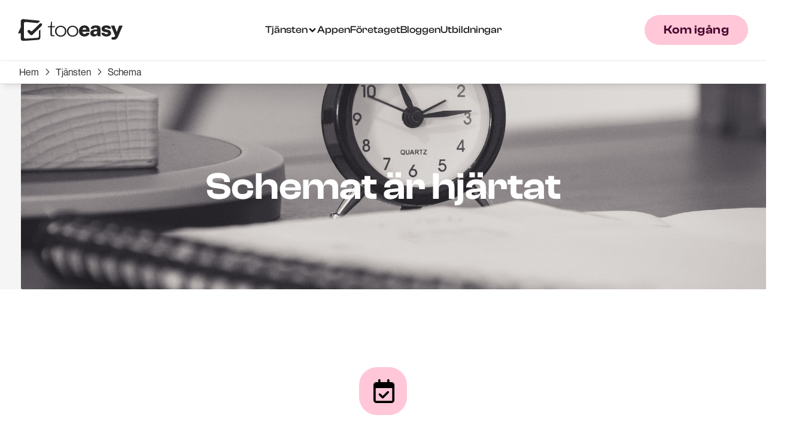

--- FILE ---
content_type: text/html
request_url: https://www.tooeasy.se/tjansten/schema
body_size: 6463
content:
<!DOCTYPE html><!-- Last Published: Tue Oct 21 2025 13:31:18 GMT+0000 (Coordinated Universal Time) --><html data-wf-domain="www.tooeasy.se" data-wf-page="621d71300c2d6b178f91eaae" data-wf-site="61b70dd9023d5a35724b341f" lang="sv"><head><meta charset="utf-8"/><title>Tjänsten | Schema</title><meta content="Tjänsten | Schema" property="og:title"/><meta content="Tjänsten | Schema" property="twitter:title"/><meta content="width=device-width, initial-scale=1" name="viewport"/><link href="https://cdn.prod.website-files.com/61b70dd9023d5a35724b341f/css/tooeasydraft.webflow.shared.feccf48e1.min.css" rel="stylesheet" type="text/css"/><script src="https://use.typekit.net/klm8kkb.js" type="text/javascript"></script><script type="text/javascript">try{Typekit.load();}catch(e){}</script><script type="text/javascript">!function(o,c){var n=c.documentElement,t=" w-mod-";n.className+=t+"js",("ontouchstart"in o||o.DocumentTouch&&c instanceof DocumentTouch)&&(n.className+=t+"touch")}(window,document);</script><link href="https://cdn.prod.website-files.com/61b70dd9023d5a35724b341f/6240f27056cd52ee32afa2a2_te32.png" rel="shortcut icon" type="image/x-icon"/><link href="https://cdn.prod.website-files.com/61b70dd9023d5a35724b341f/6240f272c03875d8a3ec3bf5_te256.png" rel="apple-touch-icon"/><link href="https://www.tooeasy.se/tjansten/schema" rel="canonical"/><!-- Google Tag Manager -->
<script>(function(w,d,s,l,i){w[l]=w[l]||[];w[l].push({'gtm.start':
new Date().getTime(),event:'gtm.js'});var f=d.getElementsByTagName(s)[0],
j=d.createElement(s),dl=l!='dataLayer'?'&l='+l:'';j.async=true;j.src=
'https://www.googletagmanager.com/gtm.js?id='+i+dl;f.parentNode.insertBefore(j,f);
})(window,document,'script','dataLayer','GTM-NC8PGT2Z');</script>
<!-- End Google Tag Manager -->


<script defer data-domain="tooeasy.se" src="https://plausible.io/js/plausible.js" type="fs-cc" fs-cc-categories="analytics"></script>

<style>
  ::selection {
  color: #49072e;
  background: #ffc7d8;
}
</style>

<meta name="google-site-verification" content="RXOWTh1L0IaeklOnHma0xQyNhnxBtqnupNkjnZ9fpcw" /></head><body><div class="gtm w-embed w-iframe"><!-- Google Tag Manager (noscript) -->
<noscript><iframe src="https://www.googletagmanager.com/ns.html?id=GTM-NC8PGT2Z"
height="0" width="0" style="display:none;visibility:hidden"></iframe></noscript>
<!-- End Google Tag Manager (noscript) --></div><div data-animation="default" data-collapse="medium" data-duration="125" data-easing="ease" data-easing2="ease" data-no-scroll="1" role="banner" class="head-navigation w-nav"><div class="gtm w-embed w-iframe"><!-- Google Tag Manager (noscript) -->
<noscript><iframe src="https://www.googletagmanager.com/ns.html?id=GTM-NC8PGT2Z"
height="0" width="0" style="display:none;visibility:hidden"></iframe></noscript>
<!-- End Google Tag Manager (noscript) --></div><div class="navigation-container"><a href="/" class="brand-box w-nav-brand"><img src="https://cdn.prod.website-files.com/61b70dd9023d5a35724b341f/61b710029ce39818533c8467_Logotype_white.svg" loading="lazy" alt="Vit logotyp" class="logotypehero"/></a><nav role="navigation" class="navigation-menu w-nav-menu"><div data-hover="true" data-delay="0" class="ap-drop w-dropdown"><div data-w-id="755c10ac-1a74-4d6c-d44a-0a6def23ac9c" class="navigation-link icon-flex linkhomepage w-dropdown-toggle"><div>Tjänsten</div><div class="ap-a-underlinehandle"><div class="ap-a-underlineline"></div></div><img src="https://cdn.prod.website-files.com/628b59bb210e29c6349af265/628f6a7141b82e80eb5bf4ce_icons8-chevron-down.svg" loading="lazy" alt="" class="dropicon"/></div><nav class="drop_list w-dropdown-list"><div class="droplinkwrapper"><div class="bblarw"></div><div class="vertical-box-nav"><a href="/tjansten" class="droplink w-inline-block"><div class="icon-box"><img src="https://cdn.prod.website-files.com/61b70dd9023d5a35724b341f/61ede5be14347b8bb08089c8_iconmonstr-favorite-4.svg" loading="lazy" alt="" class="dropdown-menu-icon"/></div><div><h4 class="r-h4-nav">Hela tjänsten</h4><div class="r-smalltext">Komplett personal- och schemasystem</div></div></a><div class="r-dropdivider hide-phone strong"></div><a href="/tjansten/planering" class="droplink w-inline-block"><div class="icon-box"><div class="drop-icon"></div></div><div><h4 class="r-h4-nav">Planering</h4><div class="r-smalltext">Grymt bra planering med TooEasy</div></div></a><div class="r-dropdivider hide-phone"></div><a href="/tjansten/schema" aria-current="page" class="droplink w-inline-block w--current"><div class="icon-box"><div class="drop-icon"></div></div><div><h4 class="r-h4-nav">Schema</h4><div class="r-smalltext">Pulserande och levande schema</div></div></a><div class="r-dropdivider hide-on-phone"></div><a href="/tjansten/uppfoljning" class="droplink w-inline-block"><div class="icon-box"><div class="drop-icon"></div></div><div><h4 class="r-h4-nav">Uppföljning</h4><div class="r-smalltext">Agera snabbt på korrekt data</div></div></a></div><div class="vertical-box-nav"><div class="r-dropdivider hide-phone strong"></div><a href="/tjansten/integrationer" class="droplink w-inline-block"><div class="icon-box"><div class="drop-icon"></div></div><div><h4 class="r-h4-nav">Integrationer</h4><div class="r-smalltext">Koppla TooEasy med andra system</div></div></a></div></div></nav></div><a href="/appen" class="navigation-link linkhomepage w-inline-block"><div>Appen</div></a><a href="/foretaget" class="navigation-link linkhomepage w-inline-block"><div>Företaget</div></a><a href="/artiklar" class="navigation-link linkhomepage w-inline-block"><div>Bloggen</div></a><a href="/utbildningar" class="navigation-link linkhomepage w-inline-block"><div>Utbildningar</div></a></nav><div class="nav-right"><div data-w-id="a0da4654-d3da-227f-f40f-d90d7dc51342" class="updates linkhomepage"><div class="fa-icon _5-px-right-margin"></div><div class="small-text-button captionsearch">Sök </div></div><div class="menu-button w-nav-button"><div class="icon w-icon-nav-menu"></div></div><a href="/komigang" class="default-button large topcta w-inline-block"><div>Kom igång</div></a></div></div></div><div class="crumble"><div class="flexwrapper"><div><a href="/" class="crumble-link">Hem</a></div><div class="awesomeicon crumblespace"></div><div><a href="/tjansten" class="crumble-link">Tjänsten</a></div><div class="awesomeicon crumblespace"></div><div class="crumble-link">Schema</div></div></div><section class="section-subhero"><img src="https://cdn.prod.website-files.com/61b70dd9023d5a35724b341f/61fc786f677343a848a09981_time-g8203e9efe_1920.jpg" loading="lazy" sizes="(max-width: 1919px) 100vw, 1920px" srcset="https://cdn.prod.website-files.com/61b70dd9023d5a35724b341f/61fc786f677343a848a09981_time-g8203e9efe_1920-p-500.jpeg 500w, https://cdn.prod.website-files.com/61b70dd9023d5a35724b341f/61fc786f677343a848a09981_time-g8203e9efe_1920-p-800.jpeg 800w, https://cdn.prod.website-files.com/61b70dd9023d5a35724b341f/61fc786f677343a848a09981_time-g8203e9efe_1920-p-1080.jpeg 1080w, https://cdn.prod.website-files.com/61b70dd9023d5a35724b341f/61fc786f677343a848a09981_time-g8203e9efe_1920.jpg 1920w" alt="Väckarklocka på ett ritblock" class="image-hero"/><div class="overlay"></div><div class="container-default"><div class="contentlayer"><h1 class="jumbo-heading white">Schemat är hjärtat<br/></h1></div></div></section><section class="section-standard bottomspace"><div class="container-default"><div id="w-node-_60e046f0-546b-efd8-c323-bc2f88bb94cd-8f91eaae" data-w-id="60e046f0-546b-efd8-c323-bc2f88bb94cd" class="section-heading-box"><div class="iconbackground"><div class="awesomeicon _40px"></div></div><h2 class="section-heading text-dark">Pulserande och levande schema</h2><p class="no-margin">Det är människor vi jobbar med. Där händer det saker! Förutsättningar förändras, pandemier, vinterkräksjuka, bussen kommer inte i tid, barnen blir sjuka m.m. Det händer saker hela tiden och alla ändringar ska in i schemat. Då är det en fördel med ett riktigt enkelt system för hantering av allt detta.</p></div><div class="w-dyn-list"><div role="list" class="three-columns-left w-dyn-items"><div role="listitem" class="w-dyn-item"><div class="content-box-features"><div><h3 class="column-header darkheading">Lönerapportering</h3><p>Då alla händelser justeras och åtgärdas i realtid är det oftast bara att godkänna löneperiod. TooEasy skapar automatiskt fil till lönesystem för utbetalning av lön. Helt problemfritt. </p><div class="buttonlinewrapper"><a data-w-id="3eba74ad-7d78-217f-944d-ba912ecc5b61" href="/funktioner/lonerapportering" class="buttonlinecontainer w-inline-block"><div class="buttonlinetext greybutton">Läs mer</div><div class="underlinespace"><div class="underlinehandle"><div class="buttonlinetracker greycolor"></div></div></div></a></div><div class="flex-right divide special-test hide"><div>Läs mer</div><img src="https://cdn.prod.website-files.com/61b70dd9023d5a35724b341f/62026f23225048ddfab42f4d_arrow-right.svg" loading="lazy" alt=""/></div></div></div></div><div role="listitem" class="w-dyn-item"><div class="content-box-features"><div><h3 class="column-header darkheading">Daglig hantering</h3><p>Verkligheten står alltid och lurar runt hörnet. Det händer saker som måste justeras eller registreras i schemat. Sjukdom, VAB, sen ankomst, övertid, komp m.m. Alla händelser måste fångas upp på sätt så att lönen ska bli rätt.</p><div class="buttonlinewrapper"><a data-w-id="3eba74ad-7d78-217f-944d-ba912ecc5b61" href="/funktioner/daglig-hantering" class="buttonlinecontainer w-inline-block"><div class="buttonlinetext greybutton">Läs mer</div><div class="underlinespace"><div class="underlinehandle"><div class="buttonlinetracker greycolor"></div></div></div></a></div><div class="flex-right divide special-test hide"><div>Läs mer</div><img src="https://cdn.prod.website-files.com/61b70dd9023d5a35724b341f/62026f23225048ddfab42f4d_arrow-right.svg" loading="lazy" alt=""/></div></div></div></div><div role="listitem" class="w-dyn-item"><div class="content-box-features"><div><h3 class="column-header darkheading">Detaljplanering</h3><p>Oavsett hur bra grundplanering man har så behöver närmsta tiden detaljplaneras. Frånvaro ska ersättas, extraordinära händelser ska tas om hand osv. Allt för att anställda ska få så bra framförhållning som möjligt.</p><div class="buttonlinewrapper"><a data-w-id="3eba74ad-7d78-217f-944d-ba912ecc5b61" href="/funktioner/detaljplanering" class="buttonlinecontainer w-inline-block"><div class="buttonlinetext greybutton">Läs mer</div><div class="underlinespace"><div class="underlinehandle"><div class="buttonlinetracker greycolor"></div></div></div></a></div><div class="flex-right divide special-test hide"><div>Läs mer</div><img src="https://cdn.prod.website-files.com/61b70dd9023d5a35724b341f/62026f23225048ddfab42f4d_arrow-right.svg" loading="lazy" alt=""/></div></div></div></div></div></div></div></section><div class="section-large"><div class="container-main top-level"><div class="container-large wide align-center"><div class="justify-content-center text-center"><h2 class="section-heading text-dark">För att lära och förbättra krävs en bra uppföljning</h2><a href="/tjansten/uppfoljning" class="default-button large _10pxmargin w-inline-block"><div>Uppföljning</div></a><a data-w-id="fc88d99c-2bd5-dec6-a2b1-2e59e25f4cfc" href="/komigang" target="_blank" class="buttonlinecontainer w-inline-block"><div class="buttonlinetext greybutton">Eller kom igång</div><div class="underlinespace"><div class="underlinehandle"><div class="buttonlinetracker greycolor"></div></div></div></a></div></div></div></div><footer class="footer"><div class="padding-global"><div class="container-default"><div class="w-layout-grid footer-grid"><div class="subscribebox"><h2 class="column-header footer-margin">Välkommen till TooEasy och vad vi kallar riktigt grym schemläggning! Tveka inte på att träffa oss digitalt</h2><a href="/starta/boka-demo" data-sellto-flow-id="gx6S3g3suxlKQqbrlG4j" class="default-button large topcta w-inline-block"><div>Boka demo</div></a></div><div id="w-node-_6896baef-0b01-9da4-dbec-67171aa61eb4-1aa61ea3" class="right-footer"><div class="_30px-right"><div class="boxes"><h2 class="column-header">Navigation</h2><a href="/tjansten" class="footer-link w-inline-block"><div>Tjänsten</div></a><a href="/appen" class="footer-link w-inline-block"><div>Appen</div></a><a href="/foretaget" class="footer-link w-inline-block"><div>Företaget</div></a><a href="/artiklar" class="footer-link w-inline-block"><div>Läsvärt</div></a><a href="/komigang" class="footer-link w-inline-block"><div>Kom igång</div></a></div></div><div class="boxes"><h2 class="column-header">Resurser</h2><a href="/foretaget/support" class="footer-link hidetemo w-inline-block"><div>Support</div></a><a href="/tjansten/integrationer" class="footer-link w-inline-block"><div>Integrationer</div></a><a href="/starta/boka-demo" class="footer-link w-inline-block"><div>Boka demo</div></a><a href="/viktigt/integritetspolicy" class="footer-link w-inline-block"><div>Integritetspolicy</div></a><a href="/foretaget/support" class="footer-link w-inline-block"><div>Vår support</div></a><a href="/viktigt/sekretesspolicy" class="footer-link w-inline-block"><div>Sekretesspolicy</div></a><a href="/viktigt/anvandarvillkor" class="footer-link w-inline-block"><div>Användarvillkor</div></a></div></div></div><div class="w-layout-grid lower-footer"><div class="w-layout-grid lower-info"><div><h2 class="column-header">TooEasy WFM</h2><div class="shade foot-color">Schema utan krångel alla moduler ingår</div></div><div><h2 class="column-header">Hitta oss</h2><div class="shade foot-color">Danska vägen 2<br/>412 66 Göteborg</div></div><div><h2 class="column-header">Kontakt</h2><div class="shade foot-color">robin@tooeasy.se</div></div></div><div id="w-node-_6896baef-0b01-9da4-dbec-67171aa61eed-1aa61ea3"><a href="https://se.linkedin.com/company/tooeasywfo/" target="_blank" class="social-link w-inline-block"><img src="https://cdn.prod.website-files.com/61b70dd9023d5a35724b341f/623dabe0663df002c966eb56_linkedin-brands.svg" loading="lazy" alt="" class="mini-size"/></a><a href="https://www.instagram.com/tooeasyasivo" target="_blank" class="social-link w-inline-block"><img src="https://cdn.prod.website-files.com/61b70dd9023d5a35724b341f/61b7197b35b8b72fdfdc1e3a_instagram.svg" loading="lazy" alt="" class="invert"/></a></div></div></div></div></footer><div class="cookie_box"><div fs-cc="banner" class="cookie-popup_component"><div class="cookie-modal_component"><div class="cookie-modal_styles w-embed"><style>

.ck-preference__scroll-w::-webkit-scrollbar {
	display: none;
} .ck-preference__scroll-w {
  -ms-overflow-style: none; 
  scrollbar-width: none; 
}

</style></div><a fs-cc="close" href="#" class="cookie-modal_closebutton w-inline-block"><div class="cookie-modal_closebutton_line is-left"></div><div class="cookie-modal_closebutton_line is-right"></div><div class="screenreader-only">Close Cookie Popup</div></a><div class="cookie-modal_content-wrap is-small"><div class="cookie-modal_title is-small">Cookies på vår webbplats</div><div class="cookie-modal_description">Genom att klicka på &quot;Acceptera alla kakor&quot; godkänner du att kakor lagras på din enhet för att förbättra webbplatsens navigering, analysera webbplatsanvändning och hjälpa till med våra marknadsföringsinsatser. <a href="#" target="_blank" class="cookie-modal_link">Läs mer</a></div></div><div class="cookie-modal_button-wrap is-small"><a fs-cc="allow" href="#" class="cookie-modal_button w-inline-block"><div class="cookie-modal_button_text">Acceptera</div></a><a fs-cc="deny" href="#" class="cookie-modal_button reject w-inline-block"><div class="cookie-modal_button_text">Avböj alla</div></a><a fs-cc="open-preferences" href="#" class="cookie-modal_button is-secondary is-lined w-inline-block"><div class="cookie-modal_button_text">Anpassa</div></a></div></div></div><div fs-cc-scroll="disable" fs-cc="preferences" class="cookie-preference_component"><div fs-cc="close" class="cookie-preference_background"></div><div class="cookie-preference_wrapper"><div class="cookie-modal_component"><a fs-cc="close" href="#" class="cookie-modal_closebutton is-sticky w-inline-block"><div class="cookie-modal_closebutton_line is-left"></div><div class="cookie-modal_closebutton_line is-right"></div><div class="screenreader-only">Close Cookie Preference Manager</div></a><div class="cookie-modal_content-wrap"><div class="cookie-modal_title">Dina cookie preferenser</div><div class="cookie-modal_description">Genom att klicka på &quot;Acceptera alla kakor&quot; godkänner du att kakor lagras på din enhet för att förbättra webbplatsens navigering, analysera webbplatsanvändning och hjälpa till med våra marknadsföringsinsatser. Här kan du välja och anpassa dina preferenser.</div><div class="cookie-modal_form-wrap w-form"><form id="ck-form" name="wf-form-ck-form" data-name="ck-form" method="get" class="cookie-modal_form" data-wf-page-id="621d71300c2d6b178f91eaae" data-wf-element-id="9abe8cb6-c203-ee59-5246-ebb446e53115"><div class="cookie-modal_radio is--not-allowed w-clearfix"><div class="cookie-modal_radio_button is-always-active"></div><div class="cookie-modal_radio_label is--not-allowed">Funktionella &amp; kritiska (Alltid på)</div><div class="cookie-modal_radio_description is--not-allowed">Dessa är kritiska för webbplatsens funktionallitet</div></div><label class="w-checkbox cookie-modal_radio w-clearfix"><div class="w-checkbox-input w-checkbox-input--inputType-custom cookie-modal_radio_button"></div><input type="checkbox" id="fs__marketing" name="Fs-Marketing" data-name="Fs Marketing" fs-cc-checkbox="marketing" style="opacity:0;position:absolute;z-index:-1"/><span for="Fs-Marketing" class="cookie-modal_radio_label w-form-label">Marknadsföring</span><div class="cookie-modal_radio_description">Kakor som används för att leverera annonser som är mer relevanta för dig och dina intressen.</div></label><label class="w-checkbox cookie-modal_radio w-clearfix"><div class="w-checkbox-input w-checkbox-input--inputType-custom cookie-modal_radio_button"></div><input type="checkbox" id="fs__personalization" name="Fs-Personalization" data-name="Fs Personalization" fs-cc-checkbox="personalization" style="opacity:0;position:absolute;z-index:-1"/><span for="Fs-Personalization" class="cookie-modal_radio_label w-form-label">Personalization<br/></span><div class="cookie-modal_radio_description">Kakor som låter webbplatsen komma ihåg de val du gör (som ditt användarnamn, språk eller den region du befinner dig i).</div></label><label class="w-checkbox cookie-modal_radio w-clearfix"><div class="w-checkbox-input w-checkbox-input--inputType-custom cookie-modal_radio_button"></div><input type="checkbox" id="fs__analytics" name="Fs-Analytics" data-name="Fs Analytics" fs-cc-checkbox="analytics" style="opacity:0;position:absolute;z-index:-1"/><span for="Fs-Analytics" class="cookie-modal_radio_label w-form-label">Analytics<br/></span><div class="cookie-modal_radio_description">Kakor som hjälper till att förstå hur den här webbplatsen presterar, hur besökare interagerar med webbplatsen och om det kan finnas tekniska problem.</div></label><div class="cookie-modal_button-wrap in-pref-manger"><a fs-cc="allow" href="#" class="cookie-modal_button w-inline-block"><div class="cookie-modal_button_text">Acceptera alla cookies</div></a><a fs-cc="deny" href="#" class="cookie-modal_button w-inline-block"><div class="cookie-modal_button_text">Avböj alla Cookies</div></a><a fs-cc="submit" href="#" class="cookie-modal_button is-secondary w-inline-block"><div class="cookie-modal_button_text">Spara preferenser</div></a></div></form><div class="hide-all w-form-done"></div><div class="hide-all w-form-fail"></div></div></div></div></div></div><a fs-cc="manager" href="#" class="cookie-preference-button w-inline-block"><div fs-cc="open-preferences" class="cookie-preference-button_flex"><img src="https://cdn.prod.website-files.com/61b70dd9023d5a35724b341f/6597eb61401b20e6ad6d82e0_ck__cookie.svg" loading="lazy" alt="" class="cookie-preference-button_icon"/><div class="cookie-preference-button_text">Preferenser</div></div></a></div><script src="https://d3e54v103j8qbb.cloudfront.net/js/jquery-3.5.1.min.dc5e7f18c8.js?site=61b70dd9023d5a35724b341f" type="text/javascript" integrity="sha256-9/aliU8dGd2tb6OSsuzixeV4y/faTqgFtohetphbbj0=" crossorigin="anonymous"></script><script src="https://cdn.prod.website-files.com/61b70dd9023d5a35724b341f/js/webflow.schunk.36b8fb49256177c8.js" type="text/javascript"></script><script src="https://cdn.prod.website-files.com/61b70dd9023d5a35724b341f/js/webflow.schunk.7b7512ddc8ea22bf.js" type="text/javascript"></script><script src="https://cdn.prod.website-files.com/61b70dd9023d5a35724b341f/js/webflow.ccfe7b33.2bfe0edbeb0e212c.js" type="text/javascript"></script><script src="//instant.page/5.1.1" type="module" integrity="sha384-MWfCL6g1OTGsbSwfuMHc8+8J2u71/LA8dzlIN3ycajckxuZZmF+DNjdm7O6H3PSq"></script>

<!-- PLACE COOKIES HERE -->

<script defer data-domain="tooeasy.se" src="https://plausible.io/js/plausible.js" type="fs-cc" fs-cc-categories="analytics"></script>
<script async src="https://cdn.jsdelivr.net/npm/@finsweet/cookie-consent@1/fs-cc.js"></script>

 
<!-- Start of HubSpot Embed Code -->
<script type="text/javascript" id="hs-script-loader" async defer src="//js-eu1.hs-scripts.com/25992944.js"></script>
<!-- End of HubSpot Embed Code -->
</body></html>

--- FILE ---
content_type: text/css
request_url: https://cdn.prod.website-files.com/61b70dd9023d5a35724b341f/css/tooeasydraft.webflow.shared.feccf48e1.min.css
body_size: 25051
content:
html{-webkit-text-size-adjust:100%;-ms-text-size-adjust:100%;font-family:sans-serif}body{margin:0}article,aside,details,figcaption,figure,footer,header,hgroup,main,menu,nav,section,summary{display:block}audio,canvas,progress,video{vertical-align:baseline;display:inline-block}audio:not([controls]){height:0;display:none}[hidden],template{display:none}a{background-color:#0000}a:active,a:hover{outline:0}abbr[title]{border-bottom:1px dotted}b,strong{font-weight:700}dfn{font-style:italic}h1{margin:.67em 0;font-size:2em}mark{color:#000;background:#ff0}small{font-size:80%}sub,sup{vertical-align:baseline;font-size:75%;line-height:0;position:relative}sup{top:-.5em}sub{bottom:-.25em}img{border:0}svg:not(:root){overflow:hidden}hr{box-sizing:content-box;height:0}pre{overflow:auto}code,kbd,pre,samp{font-family:monospace;font-size:1em}button,input,optgroup,select,textarea{color:inherit;font:inherit;margin:0}button{overflow:visible}button,select{text-transform:none}button,html input[type=button],input[type=reset]{-webkit-appearance:button;cursor:pointer}button[disabled],html input[disabled]{cursor:default}button::-moz-focus-inner,input::-moz-focus-inner{border:0;padding:0}input{line-height:normal}input[type=checkbox],input[type=radio]{box-sizing:border-box;padding:0}input[type=number]::-webkit-inner-spin-button,input[type=number]::-webkit-outer-spin-button{height:auto}input[type=search]{-webkit-appearance:none}input[type=search]::-webkit-search-cancel-button,input[type=search]::-webkit-search-decoration{-webkit-appearance:none}legend{border:0;padding:0}textarea{overflow:auto}optgroup{font-weight:700}table{border-collapse:collapse;border-spacing:0}td,th{padding:0}@font-face{font-family:webflow-icons;src:url([data-uri])format("truetype");font-weight:400;font-style:normal}[class^=w-icon-],[class*=\ w-icon-]{speak:none;font-variant:normal;text-transform:none;-webkit-font-smoothing:antialiased;-moz-osx-font-smoothing:grayscale;font-style:normal;font-weight:400;line-height:1;font-family:webflow-icons!important}.w-icon-slider-right:before{content:""}.w-icon-slider-left:before{content:""}.w-icon-nav-menu:before{content:""}.w-icon-arrow-down:before,.w-icon-dropdown-toggle:before{content:""}.w-icon-file-upload-remove:before{content:""}.w-icon-file-upload-icon:before{content:""}*{box-sizing:border-box}html{height:100%}body{color:#333;background-color:#fff;min-height:100%;margin:0;font-family:Arial,sans-serif;font-size:14px;line-height:20px}img{vertical-align:middle;max-width:100%;display:inline-block}html.w-mod-touch *{background-attachment:scroll!important}.w-block{display:block}.w-inline-block{max-width:100%;display:inline-block}.w-clearfix:before,.w-clearfix:after{content:" ";grid-area:1/1/2/2;display:table}.w-clearfix:after{clear:both}.w-hidden{display:none}.w-button{color:#fff;line-height:inherit;cursor:pointer;background-color:#3898ec;border:0;border-radius:0;padding:9px 15px;text-decoration:none;display:inline-block}input.w-button{-webkit-appearance:button}html[data-w-dynpage] [data-w-cloak]{color:#0000!important}.w-code-block{margin:unset}pre.w-code-block code{all:inherit}.w-optimization{display:contents}.w-webflow-badge,.w-webflow-badge>img{box-sizing:unset;width:unset;height:unset;max-height:unset;max-width:unset;min-height:unset;min-width:unset;margin:unset;padding:unset;float:unset;clear:unset;border:unset;border-radius:unset;background:unset;background-image:unset;background-position:unset;background-size:unset;background-repeat:unset;background-origin:unset;background-clip:unset;background-attachment:unset;background-color:unset;box-shadow:unset;transform:unset;direction:unset;font-family:unset;font-weight:unset;color:unset;font-size:unset;line-height:unset;font-style:unset;font-variant:unset;text-align:unset;letter-spacing:unset;-webkit-text-decoration:unset;text-decoration:unset;text-indent:unset;text-transform:unset;list-style-type:unset;text-shadow:unset;vertical-align:unset;cursor:unset;white-space:unset;word-break:unset;word-spacing:unset;word-wrap:unset;transition:unset}.w-webflow-badge{white-space:nowrap;cursor:pointer;box-shadow:0 0 0 1px #0000001a,0 1px 3px #0000001a;visibility:visible!important;opacity:1!important;z-index:2147483647!important;color:#aaadb0!important;overflow:unset!important;background-color:#fff!important;border-radius:3px!important;width:auto!important;height:auto!important;margin:0!important;padding:6px!important;font-size:12px!important;line-height:14px!important;text-decoration:none!important;display:inline-block!important;position:fixed!important;inset:auto 12px 12px auto!important;transform:none!important}.w-webflow-badge>img{position:unset;visibility:unset!important;opacity:1!important;vertical-align:middle!important;display:inline-block!important}h1,h2,h3,h4,h5,h6{margin-bottom:10px;font-weight:700}h1{margin-top:20px;font-size:38px;line-height:44px}h2{margin-top:20px;font-size:32px;line-height:36px}h3{margin-top:20px;font-size:24px;line-height:30px}h4{margin-top:10px;font-size:18px;line-height:24px}h5{margin-top:10px;font-size:14px;line-height:20px}h6{margin-top:10px;font-size:12px;line-height:18px}p{margin-top:0;margin-bottom:10px}blockquote{border-left:5px solid #e2e2e2;margin:0 0 10px;padding:10px 20px;font-size:18px;line-height:22px}figure{margin:0 0 10px}figcaption{text-align:center;margin-top:5px}ul,ol{margin-top:0;margin-bottom:10px;padding-left:40px}.w-list-unstyled{padding-left:0;list-style:none}.w-embed:before,.w-embed:after{content:" ";grid-area:1/1/2/2;display:table}.w-embed:after{clear:both}.w-video{width:100%;padding:0;position:relative}.w-video iframe,.w-video object,.w-video embed{border:none;width:100%;height:100%;position:absolute;top:0;left:0}fieldset{border:0;margin:0;padding:0}button,[type=button],[type=reset]{cursor:pointer;-webkit-appearance:button;border:0}.w-form{margin:0 0 15px}.w-form-done{text-align:center;background-color:#ddd;padding:20px;display:none}.w-form-fail{background-color:#ffdede;margin-top:10px;padding:10px;display:none}label{margin-bottom:5px;font-weight:700;display:block}.w-input,.w-select{color:#333;vertical-align:middle;background-color:#fff;border:1px solid #ccc;width:100%;height:38px;margin-bottom:10px;padding:8px 12px;font-size:14px;line-height:1.42857;display:block}.w-input::placeholder,.w-select::placeholder{color:#999}.w-input:focus,.w-select:focus{border-color:#3898ec;outline:0}.w-input[disabled],.w-select[disabled],.w-input[readonly],.w-select[readonly],fieldset[disabled] .w-input,fieldset[disabled] .w-select{cursor:not-allowed}.w-input[disabled]:not(.w-input-disabled),.w-select[disabled]:not(.w-input-disabled),.w-input[readonly],.w-select[readonly],fieldset[disabled]:not(.w-input-disabled) .w-input,fieldset[disabled]:not(.w-input-disabled) .w-select{background-color:#eee}textarea.w-input,textarea.w-select{height:auto}.w-select{background-color:#f3f3f3}.w-select[multiple]{height:auto}.w-form-label{cursor:pointer;margin-bottom:0;font-weight:400;display:inline-block}.w-radio{margin-bottom:5px;padding-left:20px;display:block}.w-radio:before,.w-radio:after{content:" ";grid-area:1/1/2/2;display:table}.w-radio:after{clear:both}.w-radio-input{float:left;margin:3px 0 0 -20px;line-height:normal}.w-file-upload{margin-bottom:10px;display:block}.w-file-upload-input{opacity:0;z-index:-100;width:.1px;height:.1px;position:absolute;overflow:hidden}.w-file-upload-default,.w-file-upload-uploading,.w-file-upload-success{color:#333;display:inline-block}.w-file-upload-error{margin-top:10px;display:block}.w-file-upload-default.w-hidden,.w-file-upload-uploading.w-hidden,.w-file-upload-error.w-hidden,.w-file-upload-success.w-hidden{display:none}.w-file-upload-uploading-btn{cursor:pointer;background-color:#fafafa;border:1px solid #ccc;margin:0;padding:8px 12px;font-size:14px;font-weight:400;display:flex}.w-file-upload-file{background-color:#fafafa;border:1px solid #ccc;flex-grow:1;justify-content:space-between;margin:0;padding:8px 9px 8px 11px;display:flex}.w-file-upload-file-name{font-size:14px;font-weight:400;display:block}.w-file-remove-link{cursor:pointer;width:auto;height:auto;margin-top:3px;margin-left:10px;padding:3px;display:block}.w-icon-file-upload-remove{margin:auto;font-size:10px}.w-file-upload-error-msg{color:#ea384c;padding:2px 0;display:inline-block}.w-file-upload-info{padding:0 12px;line-height:38px;display:inline-block}.w-file-upload-label{cursor:pointer;background-color:#fafafa;border:1px solid #ccc;margin:0;padding:8px 12px;font-size:14px;font-weight:400;display:inline-block}.w-icon-file-upload-icon,.w-icon-file-upload-uploading{width:20px;margin-right:8px;display:inline-block}.w-icon-file-upload-uploading{height:20px}.w-container{max-width:940px;margin-left:auto;margin-right:auto}.w-container:before,.w-container:after{content:" ";grid-area:1/1/2/2;display:table}.w-container:after{clear:both}.w-container .w-row{margin-left:-10px;margin-right:-10px}.w-row:before,.w-row:after{content:" ";grid-area:1/1/2/2;display:table}.w-row:after{clear:both}.w-row .w-row{margin-left:0;margin-right:0}.w-col{float:left;width:100%;min-height:1px;padding-left:10px;padding-right:10px;position:relative}.w-col .w-col{padding-left:0;padding-right:0}.w-col-1{width:8.33333%}.w-col-2{width:16.6667%}.w-col-3{width:25%}.w-col-4{width:33.3333%}.w-col-5{width:41.6667%}.w-col-6{width:50%}.w-col-7{width:58.3333%}.w-col-8{width:66.6667%}.w-col-9{width:75%}.w-col-10{width:83.3333%}.w-col-11{width:91.6667%}.w-col-12{width:100%}.w-hidden-main{display:none!important}@media screen and (max-width:991px){.w-container{max-width:728px}.w-hidden-main{display:inherit!important}.w-hidden-medium{display:none!important}.w-col-medium-1{width:8.33333%}.w-col-medium-2{width:16.6667%}.w-col-medium-3{width:25%}.w-col-medium-4{width:33.3333%}.w-col-medium-5{width:41.6667%}.w-col-medium-6{width:50%}.w-col-medium-7{width:58.3333%}.w-col-medium-8{width:66.6667%}.w-col-medium-9{width:75%}.w-col-medium-10{width:83.3333%}.w-col-medium-11{width:91.6667%}.w-col-medium-12{width:100%}.w-col-stack{width:100%;left:auto;right:auto}}@media screen and (max-width:767px){.w-hidden-main,.w-hidden-medium{display:inherit!important}.w-hidden-small{display:none!important}.w-row,.w-container .w-row{margin-left:0;margin-right:0}.w-col{width:100%;left:auto;right:auto}.w-col-small-1{width:8.33333%}.w-col-small-2{width:16.6667%}.w-col-small-3{width:25%}.w-col-small-4{width:33.3333%}.w-col-small-5{width:41.6667%}.w-col-small-6{width:50%}.w-col-small-7{width:58.3333%}.w-col-small-8{width:66.6667%}.w-col-small-9{width:75%}.w-col-small-10{width:83.3333%}.w-col-small-11{width:91.6667%}.w-col-small-12{width:100%}}@media screen and (max-width:479px){.w-container{max-width:none}.w-hidden-main,.w-hidden-medium,.w-hidden-small{display:inherit!important}.w-hidden-tiny{display:none!important}.w-col{width:100%}.w-col-tiny-1{width:8.33333%}.w-col-tiny-2{width:16.6667%}.w-col-tiny-3{width:25%}.w-col-tiny-4{width:33.3333%}.w-col-tiny-5{width:41.6667%}.w-col-tiny-6{width:50%}.w-col-tiny-7{width:58.3333%}.w-col-tiny-8{width:66.6667%}.w-col-tiny-9{width:75%}.w-col-tiny-10{width:83.3333%}.w-col-tiny-11{width:91.6667%}.w-col-tiny-12{width:100%}}.w-widget{position:relative}.w-widget-map{width:100%;height:400px}.w-widget-map label{width:auto;display:inline}.w-widget-map img{max-width:inherit}.w-widget-map .gm-style-iw{text-align:center}.w-widget-map .gm-style-iw>button{display:none!important}.w-widget-twitter{overflow:hidden}.w-widget-twitter-count-shim{vertical-align:top;text-align:center;background:#fff;border:1px solid #758696;border-radius:3px;width:28px;height:20px;display:inline-block;position:relative}.w-widget-twitter-count-shim *{pointer-events:none;-webkit-user-select:none;user-select:none}.w-widget-twitter-count-shim .w-widget-twitter-count-inner{text-align:center;color:#999;font-family:serif;font-size:15px;line-height:12px;position:relative}.w-widget-twitter-count-shim .w-widget-twitter-count-clear{display:block;position:relative}.w-widget-twitter-count-shim.w--large{width:36px;height:28px}.w-widget-twitter-count-shim.w--large .w-widget-twitter-count-inner{font-size:18px;line-height:18px}.w-widget-twitter-count-shim:not(.w--vertical){margin-left:5px;margin-right:8px}.w-widget-twitter-count-shim:not(.w--vertical).w--large{margin-left:6px}.w-widget-twitter-count-shim:not(.w--vertical):before,.w-widget-twitter-count-shim:not(.w--vertical):after{content:" ";pointer-events:none;border:solid #0000;width:0;height:0;position:absolute;top:50%;left:0}.w-widget-twitter-count-shim:not(.w--vertical):before{border-width:4px;border-color:#75869600 #5d6c7b #75869600 #75869600;margin-top:-4px;margin-left:-9px}.w-widget-twitter-count-shim:not(.w--vertical).w--large:before{border-width:5px;margin-top:-5px;margin-left:-10px}.w-widget-twitter-count-shim:not(.w--vertical):after{border-width:4px;border-color:#fff0 #fff #fff0 #fff0;margin-top:-4px;margin-left:-8px}.w-widget-twitter-count-shim:not(.w--vertical).w--large:after{border-width:5px;margin-top:-5px;margin-left:-9px}.w-widget-twitter-count-shim.w--vertical{width:61px;height:33px;margin-bottom:8px}.w-widget-twitter-count-shim.w--vertical:before,.w-widget-twitter-count-shim.w--vertical:after{content:" ";pointer-events:none;border:solid #0000;width:0;height:0;position:absolute;top:100%;left:50%}.w-widget-twitter-count-shim.w--vertical:before{border-width:5px;border-color:#5d6c7b #75869600 #75869600;margin-left:-5px}.w-widget-twitter-count-shim.w--vertical:after{border-width:4px;border-color:#fff #fff0 #fff0;margin-left:-4px}.w-widget-twitter-count-shim.w--vertical .w-widget-twitter-count-inner{font-size:18px;line-height:22px}.w-widget-twitter-count-shim.w--vertical.w--large{width:76px}.w-background-video{color:#fff;height:500px;position:relative;overflow:hidden}.w-background-video>video{object-fit:cover;z-index:-100;background-position:50%;background-size:cover;width:100%;height:100%;margin:auto;position:absolute;inset:-100%}.w-background-video>video::-webkit-media-controls-start-playback-button{-webkit-appearance:none;display:none!important}.w-background-video--control{background-color:#0000;padding:0;position:absolute;bottom:1em;right:1em}.w-background-video--control>[hidden]{display:none!important}.w-slider{text-align:center;clear:both;-webkit-tap-highlight-color:#0000;tap-highlight-color:#0000;background:#ddd;height:300px;position:relative}.w-slider-mask{z-index:1;white-space:nowrap;height:100%;display:block;position:relative;left:0;right:0;overflow:hidden}.w-slide{vertical-align:top;white-space:normal;text-align:left;width:100%;height:100%;display:inline-block;position:relative}.w-slider-nav{z-index:2;text-align:center;-webkit-tap-highlight-color:#0000;tap-highlight-color:#0000;height:40px;margin:auto;padding-top:10px;position:absolute;inset:auto 0 0}.w-slider-nav.w-round>div{border-radius:100%}.w-slider-nav.w-num>div{font-size:inherit;line-height:inherit;width:auto;height:auto;padding:.2em .5em}.w-slider-nav.w-shadow>div{box-shadow:0 0 3px #3336}.w-slider-nav-invert{color:#fff}.w-slider-nav-invert>div{background-color:#2226}.w-slider-nav-invert>div.w-active{background-color:#222}.w-slider-dot{cursor:pointer;background-color:#fff6;width:1em;height:1em;margin:0 3px .5em;transition:background-color .1s,color .1s;display:inline-block;position:relative}.w-slider-dot.w-active{background-color:#fff}.w-slider-dot:focus{outline:none;box-shadow:0 0 0 2px #fff}.w-slider-dot:focus.w-active{box-shadow:none}.w-slider-arrow-left,.w-slider-arrow-right{cursor:pointer;color:#fff;-webkit-tap-highlight-color:#0000;tap-highlight-color:#0000;-webkit-user-select:none;user-select:none;width:80px;margin:auto;font-size:40px;position:absolute;inset:0;overflow:hidden}.w-slider-arrow-left [class^=w-icon-],.w-slider-arrow-right [class^=w-icon-],.w-slider-arrow-left [class*=\ w-icon-],.w-slider-arrow-right [class*=\ w-icon-]{position:absolute}.w-slider-arrow-left:focus,.w-slider-arrow-right:focus{outline:0}.w-slider-arrow-left{z-index:3;right:auto}.w-slider-arrow-right{z-index:4;left:auto}.w-icon-slider-left,.w-icon-slider-right{width:1em;height:1em;margin:auto;inset:0}.w-slider-aria-label{clip:rect(0 0 0 0);border:0;width:1px;height:1px;margin:-1px;padding:0;position:absolute;overflow:hidden}.w-slider-force-show{display:block!important}.w-dropdown{text-align:left;z-index:900;margin-left:auto;margin-right:auto;display:inline-block;position:relative}.w-dropdown-btn,.w-dropdown-toggle,.w-dropdown-link{vertical-align:top;color:#222;text-align:left;white-space:nowrap;margin-left:auto;margin-right:auto;padding:20px;text-decoration:none;position:relative}.w-dropdown-toggle{-webkit-user-select:none;user-select:none;cursor:pointer;padding-right:40px;display:inline-block}.w-dropdown-toggle:focus{outline:0}.w-icon-dropdown-toggle{width:1em;height:1em;margin:auto 20px auto auto;position:absolute;top:0;bottom:0;right:0}.w-dropdown-list{background:#ddd;min-width:100%;display:none;position:absolute}.w-dropdown-list.w--open{display:block}.w-dropdown-link{color:#222;padding:10px 20px;display:block}.w-dropdown-link.w--current{color:#0082f3}.w-dropdown-link:focus{outline:0}@media screen and (max-width:767px){.w-nav-brand{padding-left:10px}}.w-lightbox-backdrop{cursor:auto;letter-spacing:normal;text-indent:0;text-shadow:none;text-transform:none;visibility:visible;white-space:normal;word-break:normal;word-spacing:normal;word-wrap:normal;color:#fff;text-align:center;z-index:2000;opacity:0;-webkit-user-select:none;-moz-user-select:none;-webkit-tap-highlight-color:transparent;background:#000000e6;outline:0;font-family:Helvetica Neue,Helvetica,Ubuntu,Segoe UI,Verdana,sans-serif;font-size:17px;font-style:normal;font-weight:300;line-height:1.2;list-style:disc;position:fixed;inset:0;-webkit-transform:translate(0)}.w-lightbox-backdrop,.w-lightbox-container{-webkit-overflow-scrolling:touch;height:100%;overflow:auto}.w-lightbox-content{height:100vh;position:relative;overflow:hidden}.w-lightbox-view{opacity:0;width:100vw;height:100vh;position:absolute}.w-lightbox-view:before{content:"";height:100vh}.w-lightbox-group,.w-lightbox-group .w-lightbox-view,.w-lightbox-group .w-lightbox-view:before{height:86vh}.w-lightbox-frame,.w-lightbox-view:before{vertical-align:middle;display:inline-block}.w-lightbox-figure{margin:0;position:relative}.w-lightbox-group .w-lightbox-figure{cursor:pointer}.w-lightbox-img{width:auto;max-width:none;height:auto}.w-lightbox-image{float:none;max-width:100vw;max-height:100vh;display:block}.w-lightbox-group .w-lightbox-image{max-height:86vh}.w-lightbox-caption{text-align:left;text-overflow:ellipsis;white-space:nowrap;background:#0006;padding:.5em 1em;position:absolute;bottom:0;left:0;right:0;overflow:hidden}.w-lightbox-embed{width:100%;height:100%;position:absolute;inset:0}.w-lightbox-control{cursor:pointer;background-position:50%;background-repeat:no-repeat;background-size:24px;width:4em;transition:all .3s;position:absolute;top:0}.w-lightbox-left{background-image:url([data-uri]);display:none;bottom:0;left:0}.w-lightbox-right{background-image:url([data-uri]);display:none;bottom:0;right:0}.w-lightbox-close{background-image:url([data-uri]);background-size:18px;height:2.6em;right:0}.w-lightbox-strip{white-space:nowrap;padding:0 1vh;line-height:0;position:absolute;bottom:0;left:0;right:0;overflow:auto hidden}.w-lightbox-item{box-sizing:content-box;cursor:pointer;width:10vh;padding:2vh 1vh;display:inline-block;-webkit-transform:translate(0,0)}.w-lightbox-active{opacity:.3}.w-lightbox-thumbnail{background:#222;height:10vh;position:relative;overflow:hidden}.w-lightbox-thumbnail-image{position:absolute;top:0;left:0}.w-lightbox-thumbnail .w-lightbox-tall{width:100%;top:50%;transform:translateY(-50%)}.w-lightbox-thumbnail .w-lightbox-wide{height:100%;left:50%;transform:translate(-50%)}.w-lightbox-spinner{box-sizing:border-box;border:5px solid #0006;border-radius:50%;width:40px;height:40px;margin-top:-20px;margin-left:-20px;animation:.8s linear infinite spin;position:absolute;top:50%;left:50%}.w-lightbox-spinner:after{content:"";border:3px solid #0000;border-bottom-color:#fff;border-radius:50%;position:absolute;inset:-4px}.w-lightbox-hide{display:none}.w-lightbox-noscroll{overflow:hidden}@media (min-width:768px){.w-lightbox-content{height:96vh;margin-top:2vh}.w-lightbox-view,.w-lightbox-view:before{height:96vh}.w-lightbox-group,.w-lightbox-group .w-lightbox-view,.w-lightbox-group .w-lightbox-view:before{height:84vh}.w-lightbox-image{max-width:96vw;max-height:96vh}.w-lightbox-group .w-lightbox-image{max-width:82.3vw;max-height:84vh}.w-lightbox-left,.w-lightbox-right{opacity:.5;display:block}.w-lightbox-close{opacity:.8}.w-lightbox-control:hover{opacity:1}}.w-lightbox-inactive,.w-lightbox-inactive:hover{opacity:0}.w-richtext:before,.w-richtext:after{content:" ";grid-area:1/1/2/2;display:table}.w-richtext:after{clear:both}.w-richtext[contenteditable=true]:before,.w-richtext[contenteditable=true]:after{white-space:initial}.w-richtext ol,.w-richtext ul{overflow:hidden}.w-richtext .w-richtext-figure-selected.w-richtext-figure-type-video div:after,.w-richtext .w-richtext-figure-selected[data-rt-type=video] div:after,.w-richtext .w-richtext-figure-selected.w-richtext-figure-type-image div,.w-richtext .w-richtext-figure-selected[data-rt-type=image] div{outline:2px solid #2895f7}.w-richtext figure.w-richtext-figure-type-video>div:after,.w-richtext figure[data-rt-type=video]>div:after{content:"";display:none;position:absolute;inset:0}.w-richtext figure{max-width:60%;position:relative}.w-richtext figure>div:before{cursor:default!important}.w-richtext figure img{width:100%}.w-richtext figure figcaption.w-richtext-figcaption-placeholder{opacity:.6}.w-richtext figure div{color:#0000;font-size:0}.w-richtext figure.w-richtext-figure-type-image,.w-richtext figure[data-rt-type=image]{display:table}.w-richtext figure.w-richtext-figure-type-image>div,.w-richtext figure[data-rt-type=image]>div{display:inline-block}.w-richtext figure.w-richtext-figure-type-image>figcaption,.w-richtext figure[data-rt-type=image]>figcaption{caption-side:bottom;display:table-caption}.w-richtext figure.w-richtext-figure-type-video,.w-richtext figure[data-rt-type=video]{width:60%;height:0}.w-richtext figure.w-richtext-figure-type-video iframe,.w-richtext figure[data-rt-type=video] iframe{width:100%;height:100%;position:absolute;top:0;left:0}.w-richtext figure.w-richtext-figure-type-video>div,.w-richtext figure[data-rt-type=video]>div{width:100%}.w-richtext figure.w-richtext-align-center{clear:both;margin-left:auto;margin-right:auto}.w-richtext figure.w-richtext-align-center.w-richtext-figure-type-image>div,.w-richtext figure.w-richtext-align-center[data-rt-type=image]>div{max-width:100%}.w-richtext figure.w-richtext-align-normal{clear:both}.w-richtext figure.w-richtext-align-fullwidth{text-align:center;clear:both;width:100%;max-width:100%;margin-left:auto;margin-right:auto;display:block}.w-richtext figure.w-richtext-align-fullwidth>div{padding-bottom:inherit;display:inline-block}.w-richtext figure.w-richtext-align-fullwidth>figcaption{display:block}.w-richtext figure.w-richtext-align-floatleft{float:left;clear:none;margin-right:15px}.w-richtext figure.w-richtext-align-floatright{float:right;clear:none;margin-left:15px}.w-nav{z-index:1000;background:#ddd;position:relative}.w-nav:before,.w-nav:after{content:" ";grid-area:1/1/2/2;display:table}.w-nav:after{clear:both}.w-nav-brand{float:left;color:#333;text-decoration:none;position:relative}.w-nav-link{vertical-align:top;color:#222;text-align:left;margin-left:auto;margin-right:auto;padding:20px;text-decoration:none;display:inline-block;position:relative}.w-nav-link.w--current{color:#0082f3}.w-nav-menu{float:right;position:relative}[data-nav-menu-open]{text-align:center;background:#c8c8c8;min-width:200px;position:absolute;top:100%;left:0;right:0;overflow:visible;display:block!important}.w--nav-link-open{display:block;position:relative}.w-nav-overlay{width:100%;display:none;position:absolute;top:100%;left:0;right:0;overflow:hidden}.w-nav-overlay [data-nav-menu-open]{top:0}.w-nav[data-animation=over-left] .w-nav-overlay{width:auto}.w-nav[data-animation=over-left] .w-nav-overlay,.w-nav[data-animation=over-left] [data-nav-menu-open]{z-index:1;top:0;right:auto}.w-nav[data-animation=over-right] .w-nav-overlay{width:auto}.w-nav[data-animation=over-right] .w-nav-overlay,.w-nav[data-animation=over-right] [data-nav-menu-open]{z-index:1;top:0;left:auto}.w-nav-button{float:right;cursor:pointer;-webkit-tap-highlight-color:#0000;tap-highlight-color:#0000;-webkit-user-select:none;user-select:none;padding:18px;font-size:24px;display:none;position:relative}.w-nav-button:focus{outline:0}.w-nav-button.w--open{color:#fff;background-color:#c8c8c8}.w-nav[data-collapse=all] .w-nav-menu{display:none}.w-nav[data-collapse=all] .w-nav-button,.w--nav-dropdown-open,.w--nav-dropdown-toggle-open{display:block}.w--nav-dropdown-list-open{position:static}@media screen and (max-width:991px){.w-nav[data-collapse=medium] .w-nav-menu{display:none}.w-nav[data-collapse=medium] .w-nav-button{display:block}}@media screen and (max-width:767px){.w-nav[data-collapse=small] .w-nav-menu{display:none}.w-nav[data-collapse=small] .w-nav-button{display:block}.w-nav-brand{padding-left:10px}}@media screen and (max-width:479px){.w-nav[data-collapse=tiny] .w-nav-menu{display:none}.w-nav[data-collapse=tiny] .w-nav-button{display:block}}.w-tabs{position:relative}.w-tabs:before,.w-tabs:after{content:" ";grid-area:1/1/2/2;display:table}.w-tabs:after{clear:both}.w-tab-menu{position:relative}.w-tab-link{vertical-align:top;text-align:left;cursor:pointer;color:#222;background-color:#ddd;padding:9px 30px;text-decoration:none;display:inline-block;position:relative}.w-tab-link.w--current{background-color:#c8c8c8}.w-tab-link:focus{outline:0}.w-tab-content{display:block;position:relative;overflow:hidden}.w-tab-pane{display:none;position:relative}.w--tab-active{display:block}@media screen and (max-width:479px){.w-tab-link{display:block}}.w-ix-emptyfix:after{content:""}@keyframes spin{0%{transform:rotate(0)}to{transform:rotate(360deg)}}.w-dyn-empty{background-color:#ddd;padding:10px}.w-dyn-hide,.w-dyn-bind-empty,.w-condition-invisible{display:none!important}.wf-layout-layout{display:grid}@font-face{font-family:FA BRANDS;src:url(https://cdn.prod.website-files.com/61b70dd9023d5a35724b341f/620bce154d9a8cd43bcc5f8a_fa-brands-400.woff2)format("woff2");font-weight:400;font-style:normal;font-display:swap}@font-face{font-family:FA REGULAR;src:url(https://cdn.prod.website-files.com/61b70dd9023d5a35724b341f/620bce152ee80d1b90cdc89a_fa-regular-400.woff2)format("woff2");font-weight:400;font-style:normal;font-display:swap}@font-face{font-family:FA DUOTONE;src:url(https://cdn.prod.website-files.com/61b70dd9023d5a35724b341f/620bce155f4e4907f09bbbf8_fa-duotone-900.woff2)format("woff2");font-weight:400;font-style:normal;font-display:swap}@font-face{font-family:FA LIGHT;src:url(https://cdn.prod.website-files.com/61b70dd9023d5a35724b341f/620bce15da4a003ec1d16398_fa-light-300.woff2)format("woff2");font-weight:300;font-style:normal;font-display:swap}@font-face{font-family:FA THIN;src:url(https://cdn.prod.website-files.com/61b70dd9023d5a35724b341f/620bce15e34e69d616dffd92_fa-thin-100.woff2)format("woff2");font-weight:100;font-style:normal;font-display:swap}@font-face{font-family:"Fa solid 900";src:url(https://cdn.prod.website-files.com/61b70dd9023d5a35724b341f/620bce1524058ab523d18011_fa-solid-900.woff2)format("woff2");font-weight:400;font-style:normal;font-display:swap}@font-face{font-family:FA COMP;src:url(https://cdn.prod.website-files.com/61b70dd9023d5a35724b341f/620bce145f4e496e7b9bbbf1_fa-v4compatibility.woff2)format("woff2");font-weight:400;font-style:normal;font-display:swap}@font-face{font-family:Clashgrotesk;src:url(https://cdn.prod.website-files.com/61b70dd9023d5a35724b341f/620edc7d91ebec318f181144_ClashGrotesk-Bold.woff2)format("woff2");font-weight:700;font-style:normal;font-display:swap}@font-face{font-family:Clashgrotesk;src:url(https://cdn.prod.website-files.com/61b70dd9023d5a35724b341f/620edc7d155d767f6859ac3a_ClashGrotesk-Semibold.woff2)format("woff2");font-weight:600;font-style:normal;font-display:swap}@font-face{font-family:Clashgrotesk;src:url(https://cdn.prod.website-files.com/61b70dd9023d5a35724b341f/620edc7e2e008d0de22fac3b_ClashGrotesk-Regular.woff2)format("woff2");font-weight:400;font-style:normal;font-display:swap}@font-face{font-family:Clashgrotesk;src:url(https://cdn.prod.website-files.com/61b70dd9023d5a35724b341f/620edc7da90e8a174b26774d_ClashGrotesk-Light.woff2)format("woff2");font-weight:300;font-style:normal;font-display:swap}@font-face{font-family:Clashgrotesk;src:url(https://cdn.prod.website-files.com/61b70dd9023d5a35724b341f/620edc7d78084241c6c6972f_ClashGrotesk-Medium.woff2)format("woff2");font-weight:500;font-style:normal;font-display:swap}@font-face{font-family:Clashgrotesk;src:url(https://cdn.prod.website-files.com/61b70dd9023d5a35724b341f/620edc7e2e70545cbd48e322_ClashGrotesk-Extralight.woff2)format("woff2");font-weight:200;font-style:normal;font-display:swap}@font-face{font-family:Clashgrotesk variable;src:url(https://cdn.prod.website-files.com/61b70dd9023d5a35724b341f/620edc7ee7301353ddc5d223_ClashGrotesk-Variable.woff2)format("woff2");font-weight:400;font-style:normal;font-display:swap}@font-face{font-family:Neuemontreal;src:url(https://cdn.prod.website-files.com/61b70dd9023d5a35724b341f/62cec73c5b8e6d90d75c056a_NeueMontreal-Light.woff2)format("woff2");font-weight:300;font-style:normal;font-display:swap}@font-face{font-family:Ppneuemontreal;src:url(https://cdn.prod.website-files.com/61b70dd9023d5a35724b341f/62cec73cbd5fb65146890732_PPNeueMontreal-SemiBold.woff2)format("woff2");font-weight:600;font-style:normal;font-display:swap}@font-face{font-family:Ppneuemontreal;src:url(https://cdn.prod.website-files.com/61b70dd9023d5a35724b341f/62cec73c474124db4af27e62_PPNeueMontreal-Medium.woff2)format("woff2");font-weight:500;font-style:normal;font-display:swap}@font-face{font-family:Neuemontreal;src:url(https://cdn.prod.website-files.com/61b70dd9023d5a35724b341f/62cec73c4f3d5975110b8bb7_NeueMontreal-LightItalic.woff2)format("woff2");font-weight:300;font-style:italic;font-display:swap}@font-face{font-family:Neuemontreal;src:url(https://cdn.prod.website-files.com/61b70dd9023d5a35724b341f/62cec73cbd5fb6672a890733_NeueMontreal-Bold.woff2)format("woff2");font-weight:700;font-style:normal;font-display:swap}@font-face{font-family:Neuemontreal;src:url(https://cdn.prod.website-files.com/61b70dd9023d5a35724b341f/62cec73ccaee426917b345b6_NeueMontreal-Regular.woff2)format("woff2");font-weight:400;font-style:normal;font-display:swap}@font-face{font-family:Neuemontreal;src:url(https://cdn.prod.website-files.com/61b70dd9023d5a35724b341f/62cec73c2b9c3ac6cbaa0fd3_NeueMontreal-Italic.woff2)format("woff2");font-weight:400;font-style:italic;font-display:swap}@font-face{font-family:Ppneuemontreal book;src:url(https://cdn.prod.website-files.com/61b70dd9023d5a35724b341f/62cec73c4741249912f27e61_PPNeueMontreal-Book.woff2)format("woff2");font-weight:400;font-style:normal;font-display:swap}@font-face{font-family:Neuemontreal;src:url(https://cdn.prod.website-files.com/61b70dd9023d5a35724b341f/62cec73c96e2b34453685086_NeueMontreal-BoldItalic.woff2)format("woff2");font-weight:700;font-style:italic;font-display:swap}@font-face{font-family:Clash Display;src:url(https://cdn.prod.website-files.com/61b70dd9023d5a35724b341f/62f524ba24682a1d3bf007c1_ClashDisplay-Bold.otf)format("opentype");font-weight:700;font-style:normal;font-display:swap}@font-face{font-family:Clash Display;src:url(https://cdn.prod.website-files.com/61b70dd9023d5a35724b341f/62f524ba6e21f02e6ee61e30_ClashDisplay-Extralight.otf)format("opentype");font-weight:200;font-style:normal;font-display:swap}@font-face{font-family:Clash Display;src:url(https://cdn.prod.website-files.com/61b70dd9023d5a35724b341f/62f524ba3ef149c385bbefb4_ClashDisplay-Semibold.otf)format("opentype");font-weight:600;font-style:normal;font-display:swap}@font-face{font-family:Clash Display;src:url(https://cdn.prod.website-files.com/61b70dd9023d5a35724b341f/62f524baaf7b5b82d72802be_ClashDisplay-Light.otf)format("opentype");font-weight:300;font-style:normal;font-display:swap}@font-face{font-family:Clash Display;src:url(https://cdn.prod.website-files.com/61b70dd9023d5a35724b341f/62f524ba270e0c64dd00fe23_ClashDisplay-Medium.otf)format("opentype");font-weight:500;font-style:normal;font-display:swap}@font-face{font-family:Clash Display;src:url(https://cdn.prod.website-files.com/61b70dd9023d5a35724b341f/62f524ba29171b71516f3aff_ClashDisplay-Regular.otf)format("opentype");font-weight:400;font-style:normal;font-display:swap}:root{--dim-grey:#5c5c5c;--bergsnatt:#0b0a1b;--plum:#ffa4da;--purple:#57113a;--primary-text:#49072e;--white-smoke:whitesmoke;--white-smoke-3:whitesmoke;--white:#fafafa;--lavender-blush:#fbeff6;--pink-2:#fcbfe5;--pink:#ffc7d8;--black-2:#0a0a0e;--dark-slate-grey-3:#444;--purple-2:#7c365f;--medium-violet-red:#9e3272;--border:#0000000f;--dark-slate-grey:#3f3f3f;--black:#1f1e31;--light-sky-blue:#6dc0ff;--midnight-blue:#00163d;--light-green:#78e890;--khaki:#f8f684;--olive:#302700;--dark-slate-grey-2:#003526;--white-smoke-2:#f0f0f0;--honeydew:#cef1ce;--dark-slate-blue:#00477e;--olive-2:#7c6702;--dark-green:#006817;--forest-green:#0d962a;--alice-blue:#d6edff;--pale-green:#acffbe;--black-3:#3d3038;--lavendel-touch:#fad2de}.w-layout-grid{grid-row-gap:16px;grid-column-gap:16px;grid-template-rows:auto auto;grid-template-columns:1fr 1fr;grid-auto-columns:1fr;display:grid}.w-checkbox{margin-bottom:5px;padding-left:20px;display:block}.w-checkbox:before{content:" ";grid-area:1/1/2/2;display:table}.w-checkbox:after{content:" ";clear:both;grid-area:1/1/2/2;display:table}.w-checkbox-input{float:left;margin:4px 0 0 -20px;line-height:normal}.w-checkbox-input--inputType-custom{border:1px solid #ccc;border-radius:2px;width:12px;height:12px}.w-checkbox-input--inputType-custom.w--redirected-checked{background-color:#3898ec;background-image:url(https://d3e54v103j8qbb.cloudfront.net/static/custom-checkbox-checkmark.589d534424.svg);background-position:50%;background-repeat:no-repeat;background-size:cover;border-color:#3898ec}.w-checkbox-input--inputType-custom.w--redirected-focus{box-shadow:0 0 3px 1px #3898ec}.w-pagination-wrapper{flex-wrap:wrap;justify-content:center;display:flex}.w-pagination-previous{color:#333;background-color:#fafafa;border:1px solid #ccc;border-radius:2px;margin-left:10px;margin-right:10px;padding:9px 20px;font-size:14px;display:block}.w-pagination-previous-icon{margin-right:4px}.w-pagination-next{color:#333;background-color:#fafafa;border:1px solid #ccc;border-radius:2px;margin-left:10px;margin-right:10px;padding:9px 20px;font-size:14px;display:block}.w-pagination-next-icon{margin-left:4px}.w-layout-vflex{flex-direction:column;align-items:flex-start;display:flex}.w-layout-hflex{flex-direction:row;align-items:flex-start;display:flex}body{color:#080808;font-family:Neuemontreal,sans-serif;font-size:14px;font-weight:500;line-height:1.3}h1{color:#111;letter-spacing:0;margin-top:20px;margin-bottom:20px;font-family:Clashgrotesk,sans-serif;font-size:33px;font-weight:600;line-height:1.2}h2{letter-spacing:0;margin-top:10px;margin-bottom:20px;font-family:Clash Display,sans-serif;font-size:26px;font-weight:600;line-height:1.2}h3{margin-top:10px;margin-bottom:10px;font-family:Clash Display,sans-serif;font-size:23px;font-weight:600;line-height:1.2}h4{color:#000;margin-top:10px;margin-bottom:10px;font-family:Clash Display,sans-serif;font-size:20px;font-weight:600;line-height:125%}h5{margin-top:10px;margin-bottom:10px;font-family:Clash Display,sans-serif;font-size:19px;font-weight:600;line-height:1}h6{margin-top:10px;margin-bottom:10px;font-size:14px;font-weight:700;line-height:1.2}p{color:#5c5c5c;margin-bottom:25px;font-family:Neuemontreal,sans-serif;font-size:1.05rem;font-weight:400;line-height:1.2}a{color:#000;font-weight:500;text-decoration:none}a:hover{text-decoration:underline}ul{color:var(--dim-grey);margin-top:0;margin-bottom:10px;padding-left:40px;font-family:Neuemontreal,sans-serif;font-size:1rem;line-height:1.25}ol{color:var(--dim-grey);margin-top:0;margin-bottom:10px;padding-left:40px;font-family:Neuemontreal,sans-serif;font-size:1rem;line-height:165%}li{line-height:26px}img{color:#888;max-width:100%;font-size:12px;display:inline-block}strong{color:#222;font-weight:600}blockquote{color:#202020;border-left:5px solid #cacaca;margin-bottom:20px;padding:10px 20px;font-family:Ppneuemontreal,sans-serif;font-size:17px;font-weight:600;line-height:26px}.hero-video{filter:contrast(120%);color:#fff;text-align:left;border-radius:0;flex-direction:column;justify-content:center;align-items:flex-start;width:100%;height:100vh;margin-left:auto;margin-right:auto;padding-left:48px;padding-right:48px;display:flex;position:relative;inset:0%}.navigation{z-index:1500;background-color:#fff;border-radius:4px;margin-left:auto;margin-right:auto;padding:20px 30px;position:fixed;inset:0% 0% auto;box-shadow:3px 3px 8px -10px #000}.navigation.dark{background-color:#fff;border-left:1px solid #00000012;border-right:1px solid #00000012;border-radius:0;max-width:100%;margin-left:auto;margin-right:auto;padding-left:35px;padding-right:35px;position:static}.navigation-container{justify-content:space-between;align-items:center;width:100%;margin-left:auto;margin-right:auto;display:flex}.box-navigation{width:150px}.box-navigation.right{justify-content:flex-end;display:flex}.box-navigation.dark{filter:invert()}.navigation-menu{grid-column-gap:15px;grid-row-gap:15px;align-items:center;display:flex}.navigation-link{opacity:.9;color:var(--bergsnatt);margin-left:20px;margin-right:20px;padding:5px 0;font-size:16px;font-weight:500;text-decoration:none;transition:all .15s}.navigation-link:hover{opacity:1;color:var(--bergsnatt)}.navigation-link.dark{color:#000}.navigation-link.flex{color:#000;align-items:center;display:flex}.navigation-link.icon-flex{align-items:center;display:flex}.navigation-link.icon-flex.linkhomepage{grid-column-gap:2px;grid-row-gap:2px}.navigation-link.icon-flex.linkhomepage.invertcolor{color:#fff}.navigation-link.hide{display:none}.navigation-link.linkhomepage{opacity:.91;color:#000;margin-left:0;margin-right:0;font-family:Clash Display,sans-serif;font-size:17px}.navigation-link.linkhomepage:hover{opacity:1;font-weight:500}.navigation-link.linkhomepage.invertcolor{opacity:1;color:#fff}.navigation-link.linkhomepage.invertcolor:hover{text-decoration:none}.button-outline{background-color:#0000;border:1px solid #fff;border-radius:2px;padding:5px 15px 7px;font-size:16px;font-weight:300;line-height:140%}.button-outline.dark{background-color:var(--plum);color:var(--purple);border-radius:5px;font-weight:700;transition:all .1s}.button-outline.dark:hover{color:#3d0024;background-color:#e075b5}.container{max-width:497px;margin-left:auto;margin-right:auto;padding:0;position:static}.container.small{max-width:700px}.jumbo-heading{margin-top:25px;margin-bottom:25px;font-family:Clash Display,sans-serif;font-size:4rem;font-weight:600;line-height:115%}.jumbo-heading.no-spacing{margin-bottom:0}.jumbo-heading._15px-margin.pink{color:var(--primary-text);margin-bottom:0;font-weight:600}.jumbo-heading.text-color{color:var(--primary-text)}.jumbo-heading.whiteheading{color:var(--white-smoke)}.jumbo-heading.white.hero-heading{margin-top:0;margin-bottom:0}.jumbo-heading.white.is-small{font-size:4rem}.jumbo-heading.white.is-small.is-cap{max-width:900px}.center-align{text-align:center;width:100%}.text-block{font-weight:400}.button-wrapper{justify-content:center;align-items:center;display:flex}.right-margin{margin-right:10px}.footer{z-index:100;border-top:1px solid #00000012;justify-content:center;align-items:center;padding:100px 0;display:flex;position:static}.footer-grid{grid-template-rows:auto;margin-bottom:50px;margin-left:auto;margin-right:auto;padding-top:20px}.input-box{background-color:var(--white-smoke-3);color:#000;border:1px #000;border-bottom-color:#ffffff4f;border-radius:30px;max-width:575px;height:60px;padding:20px 14px 20px 20px;font-family:Ppneuemontreal,sans-serif;font-size:16px}.input-box:focus{border-bottom-color:#fff}.input-box::placeholder{color:#000}.form{margin-top:-5px;position:relative}.right-footer{grid-column-gap:65px;grid-row-gap:16px;text-align:right;grid-template-rows:auto;grid-template-columns:1fr 1fr;grid-auto-columns:1fr;align-items:start;display:grid}.boxes{color:#000;text-align:left;flex-direction:column;align-items:flex-start;display:flex}.footer-link{color:#444;padding-top:6px;padding-bottom:6px;font-size:18px;font-weight:500;text-decoration:none}.footer-link:hover{color:#000}.footer-link.hidetemo{display:none}._30px-right{margin-right:30px}.lower-footer{background-color:var(--white-smoke-3);border-radius:8px;grid-template-rows:auto;grid-template-columns:2.75fr 1fr;width:100%;margin-left:auto;margin-right:auto;padding:20px}.lower-info{grid-column-gap:25px;grid-row-gap:25px;grid-template-rows:auto;grid-template-columns:1.25fr 1fr 1fr}.shade.foot-color{color:#3f3f3f}.social-link{margin-left:15px}.contentblock{flex-direction:column;justify-content:center;align-items:center;margin-left:auto;margin-right:auto;display:flex;position:sticky;top:210px}.section-subhero{background-color:var(--white-smoke-3);text-align:center;align-items:center;height:auto;padding:110px 35px;display:flex;position:relative}.section-subhero.topdown{background-color:var(--white);color:#fff;flex-direction:column;justify-content:flex-end;align-items:flex-end;padding:175px 35px;position:relative}.section-subhero.pinkbg{background-color:var(--lavender-blush)}.cookie-crumble{color:#000;background-color:#fff;border-radius:2px;justify-content:center;align-items:center;margin-right:8px;padding:3px 27px;font-family:Clashgrotesk,sans-serif;font-size:16px;font-weight:500;display:flex}.cookie-crumble.marked{background-color:var(--pink-2);color:var(--primary-text);letter-spacing:.5px;text-transform:uppercase;margin-right:7px;padding:3px 19px;font-size:12px;font-weight:600;line-height:18px}.image-hero{z-index:1;object-fit:cover;object-position:50% 62%;border-radius:2px;width:100%;height:100%;position:absolute;inset:0%}.section-standard{padding-top:130px;padding-left:35px;padding-right:35px}.section-standard.cta-large{background-color:var(--plum);color:var(--purple);padding:135px 50px}.section-standard.less-top-space{padding-top:0}.section-standard.logos-small{align-items:center;max-width:1440px;height:auto;margin-left:auto;margin-right:auto;padding-top:165px;padding-bottom:90px;display:flex}.section-standard.logos-small.underpage{background-color:var(--white-smoke);height:auto;padding-top:70px;padding-bottom:70px}.section-standard.bottomspace{padding-bottom:100px}.section-standard.bottomspace.greybg{background-color:var(--white-smoke-3)}.section-standard.bottomspace.special,.section-standard.bottomspace.hidephone{padding-top:90px;padding-bottom:90px}.section-standard.hidetemp{display:none}.section-standard.pinkbg{background-color:#ffe0ea;background-color:var(--lavender-blush);color:var(--primary-text);padding-top:125px;padding-bottom:125px}.section-standard.greybg{background-color:var(--white-smoke-3)}.section-standard.integrationsapge{padding-top:75px;padding-bottom:40px}.section-standard.newsection{background-color:#f0eeed;padding-top:125px;padding-bottom:115px}.section-standard.newsection.sectionwrapped{background-color:#f8f8f8;max-width:1300px;margin-left:auto;margin-right:auto;padding-top:135px}.section-standard.is-blog{padding-top:80px}.dividing-container{justify-content:center;align-items:center;padding-top:0;padding-bottom:0;display:flex}.divider{background-color:#0000001a;width:100%;height:1px;margin-left:auto;margin-right:auto}.two-column-grid{grid-column-gap:60px;grid-row-gap:16px;grid-template-rows:auto;grid-template-columns:1fr 1fr;grid-auto-columns:1fr;display:grid}.column-header{color:#000;margin-top:0;margin-bottom:10px;font-size:20px;line-height:120%}.column-header.space-below{margin-bottom:50px}.column-header.big{margin-bottom:20px;font-size:43px;line-height:130%}.column-header.big.dark{color:#000}.column-header.footer-margin{margin-bottom:45px;font-size:24px;line-height:135%}.column-header.darkheading{color:#000}.column-header.colored{color:var(--primary-text)}.column-header.small{font-size:23px}.three-boxes-centered{text-align:center;grid-template-rows:auto;grid-template-columns:1fr 1fr 1fr;place-items:center}.content-box-features{text-align:center;border-radius:2px;flex-direction:column;justify-content:flex-start;align-items:center;height:auto;padding:20px 0;text-decoration:none;display:flex}.content-box-features.nobackground{color:#000;background-color:#ffe87a00;padding:0;display:flex}.content-box-features.nobackground.center{text-align:center;justify-content:center;align-items:center;max-width:400px}.content-box-features.nobackground.leftalign{text-align:left;align-items:flex-start}.content-box-features.nobackground.is-left{text-align:left;justify-content:flex-start;align-items:flex-start}.content-box-features.special{background-color:#f5f5f5;border-radius:7px;height:100%;padding:20px}.reverse-seo-flex{color:#fff;text-align:left;flex-direction:column-reverse;justify-content:center;align-items:center;display:flex}.three-columns-left{grid-column-gap:80px;grid-row-gap:16px;text-align:left;grid-template-rows:auto;grid-template-columns:1fr 1fr 1fr;grid-auto-columns:1fr;display:grid}.three-columns-left.servicesgrid{grid-column-gap:60px;grid-row-gap:40px}.three-columns-left.horizontalwrap{grid-column-gap:70px;grid-row-gap:70px}.small-heading{margin-top:0;margin-bottom:5px;line-height:25px}.menu{display:none}.no-margins{margin:0}.image-flow{object-fit:cover;width:100%;height:450px;margin-top:10px;margin-bottom:20px}.logo-invert{filter:invert()}.navigationmenu{box-shadow:none;border-radius:0}.navigationmenu.homepage{filter:invert(0%);background-color:#0a0a0e}.cookie-trace{justify-content:center;margin-bottom:22px;display:flex}.cookie-trace.subherospecialpush{justify-content:center;align-items:center}.crumble-cover{text-decoration:none}.button{background-color:var(--pink);color:#000;white-space:nowrap;border-radius:2px;padding:12px 25px;font-size:17px;font-weight:500;line-height:21px;text-decoration:none;transition:all .125s}.button:hover{color:#380322;background-color:#ca64a1}.button.nav-cta{font-size:18px;line-height:26px}.button.big{background-color:var(--purple);color:#fff;padding:10px 23px;font-size:18px;transition-duration:.2s}.button.big:hover{background-color:#31041f}.button.outline-dark{border:2px solid var(--primary-text);color:var(--primary-text);background-color:#fff0}.button.outline-dark:hover{opacity:1;color:#000;border-color:#000}.button.cta{background-color:var(--white-smoke);padding-top:10px;padding-bottom:10px}.dropdown-list{background-color:#fff;border:1px solid #0000000f;border-radius:5px;padding:10px;top:42px;left:-20px;box-shadow:3px 3px 10px -3px #686868}.dropdown-list.w--open{background-color:#fff;border-style:solid;border-color:#00000017;border-radius:2px;padding:0;top:45px;left:-123px;overflow:hidden;box-shadow:3px 3px 10px -3px #0000001f}.nav-right{align-items:center;display:flex}.news-box{justify-content:center;align-items:center;margin-right:25px;padding-left:4px;padding-right:4px;font-weight:500;display:flex}.fa-icon{font-family:"Fa solid 900",sans-serif;font-weight:900}.fa-icon._5-px-right-margin{margin-right:10px}.updates{color:#000;cursor:pointer;align-items:center;display:flex}.updates.linkhomepage{opacity:.85;color:#000;font-size:20px;line-height:22px;display:none}.updates.linkhomepage:hover{opacity:1}.updates.linkhomepage.invertcolors{opacity:1;color:#fff;display:none}.small-text-button{letter-spacing:.5px;text-transform:none;margin-left:0}._5px-right-magin{margin-right:5px}.navigation-wrap{z-index:10000;margin-left:auto;margin-right:auto;position:sticky;inset:0% 0% auto}.small-paragraph{color:#555;margin-bottom:0;font-size:15px;line-height:20px}.small-paragraph.blue{color:var(--bergsnatt)}.flex-right{justify-content:flex-end;display:flex}.flex-right.divide{color:#000;justify-content:space-between;align-items:center;font-size:18px;font-weight:400;text-decoration:none}.flex-right.divide.special-test{opacity:1;background-color:#ffa4da6e;border-top:1px solid #d4d4d4;padding:15px 20px;display:flex}.flex-right.divide.special-test.hide{display:none}.cta-heading{color:var(--purple);max-width:600px;margin-bottom:25px;margin-left:auto;margin-right:auto;font-size:55px;line-height:120%}.flex-left{color:var(--purple);align-items:center;font-weight:700;display:flex}.extra-space{margin-bottom:25px}.dropdownlink{color:#000000d9;white-space:nowrap;border-radius:4px;align-items:center;height:55px;padding-left:10px;padding-right:10px;font-family:Clashgrotesk,sans-serif;font-size:18px;font-weight:600;text-decoration:none;transition:all .15s;display:flex}.dropdownlink:hover{border-left-color:var(--plum);background-color:var(--lavender-blush);color:var(--primary-text);text-decoration:none}.dropdownlink.w--current{color:#333}.services{border:1px #000;height:100%;padding:15px}.invert{filter:invert()}.no-margin{color:#676767;margin-bottom:0}.small-container{max-width:1150px;margin-left:auto;margin-right:auto}.logos{grid-column-gap:50px;grid-row-gap:50px;grid-template-rows:auto;grid-template-columns:1fr 1fr 1fr;justify-content:space-between}.page_wrapper{background-color:#fff;border-left:1px dashed #ebebeb;border-right:1px solid #ebebeb;border-radius:50px;margin-left:auto;margin-right:auto;position:relative;box-shadow:0 0 5px -3px #00000069}.page_wrapper.special{border-radius:0;overflow:hidden}.partner-logo{max-width:200px;padding:15px}.fullgrid-section{grid-column-gap:0px;grid-row-gap:16px;grid-template-rows:auto;grid-template-columns:1fr 1fr 1fr;grid-auto-columns:1fr;padding-top:0;padding-bottom:0;display:grid}.spacegridcolumn{text-align:left;padding:50px 29px}.spacegridcolumn.noborder{padding-left:58px;padding-right:58px}.centered-container{text-align:center}.link-divider{background-color:#0000002e;height:1px}.white{color:#fff}.large-input{background-color:#f1f1f1;border-radius:30px;height:50px;margin-bottom:8px;padding-left:36px;font-weight:400}.large-input:active{border:1px solid #000}.large-input:focus{border:1px solid var(--primary-text)}.field-label{color:#000;background-color:#f1f1f1;padding-left:10px;padding-right:10px;font-size:13px;font-weight:500;position:absolute;inset:-9px auto auto 27px}.search-wrapper{z-index:9999;-webkit-backdrop-filter:blur(2px);backdrop-filter:blur(2px);background-color:#61616161;flex-direction:column;justify-content:center;align-items:center;display:flex;position:fixed;inset:0%}.search-case{display:none}.search-heading{color:#000;margin-top:0;margin-bottom:10px;font-size:30px;font-weight:500}.search-container{background-color:#f1f1f1;border-radius:4px;width:450px;max-width:100%;padding:25px 25px 15px;position:relative;box-shadow:5px 5px 16px #0003}.close{cursor:pointer;background-color:#f1f1f1;border:1px solid #00000030;border-radius:50%;justify-content:center;align-items:center;width:40px;height:40px;font-weight:400;display:flex;position:absolute;inset:-20px -20px auto auto}.x-icon{width:26px;height:26px}._15px-margin{margin-bottom:25px}.input-wrapper{height:50px;margin-top:15px;margin-bottom:15px;position:relative}.input-wrapper.flex-left{border-radius:5px;flex-direction:column;height:auto}.search-button{background-color:var(--pink);color:var(--primary-text);border-radius:30px;width:100%;height:100%;padding-left:30px;padding-right:30px}.saerch-link{color:#000;font-size:20px}.search-result-item{background-color:var(--white);border-radius:10px;margin-bottom:32px;padding:15px 21px}.search-head{margin-bottom:10px}.awesomeicon{font-family:FA REGULAR,sans-serif}.awesomeicon._40px{color:#000;justify-content:center;align-items:center;width:40px;height:40px;margin-right:-2px;font-size:40px;line-height:40px;display:flex}.awesomeicon.lightshape{font-family:FA LIGHT,sans-serif;font-weight:400}.awesomeicon.lightshape._20px{font-size:20px}.awesomeicon.crumblespace{margin-left:10px;margin-right:10px}.awesomeicon._100px{background-color:var(--pink);color:var(--primary-text);border-radius:43%;justify-content:center;align-items:center;width:110px;height:110px;font-size:70px;line-height:100px;display:flex}.awesomeicon._100px.m-space{margin-left:15px;margin-right:15px}.awesomeicon._20px{text-align:center;width:30px;height:30px;font-size:24px;line-height:24px;position:relative;top:4px}.awesomeicon._20px.moveleft{top:6px;left:-1px}.herobetween{z-index:5;justify-content:center;width:100%;padding-right:20px;display:flex;position:relative}.container-default{color:#fff;width:100%;max-width:1150px;margin-left:auto;margin-right:auto}.section-heading-box{text-align:center;flex-direction:column;justify-content:center;align-items:center;margin-bottom:100px;margin-left:auto;margin-right:auto;display:flex}.section-heading-box.is-left{text-align:left;justify-content:center;align-items:flex-start;margin-bottom:50px}.section-heading{margin-top:0;margin-bottom:20px;font-size:2.6rem;line-height:1.3}.section-heading.centeralign{text-align:center}.section-heading.centeralign._75pxmargin{color:var(--black-2);margin-bottom:75px}.section-heading.text-dark{color:#000}.section-heading.text-dark.min-witth{min-width:50px}.section-heading.colored{color:var(--primary-text)}.track{height:300vw;overflow:visible}.camera{width:100%;height:100vh;position:sticky;top:0;overflow:hidden}.frame{width:auto;height:100%;display:flex}.item{flex:none;justify-content:center;align-items:center;width:100%;height:100vh;display:flex}.footer-wrap-main{justify-content:center;align-items:center;height:100vh;display:flex}.hero_scroll-down-box{flex-direction:column;justify-content:center;align-items:center;padding-bottom:45px;display:flex;position:absolute;inset:auto 0% 0%}.bloglist{grid-column-gap:35px;grid-row-gap:35px;grid-template-rows:auto;grid-template-columns:1fr 1fr;grid-auto-columns:1fr;display:grid}.image-for-post{object-fit:cover;background-image:url(https://d3e54v103j8qbb.cloudfront.net/img/background-image.svg);background-position:50%;background-size:cover;border-radius:2px;height:350px;margin-bottom:0}.title{color:#000;margin-top:0;margin-bottom:15px;font-size:28px;font-weight:600}.title.darkheading{color:#000}.title.lightcolored._20px-margin{margin-bottom:20px}.buttonlinecontainer{flex-direction:column;align-items:flex-start;text-decoration:none}.buttonlinecontainer:hover{text-decoration:none}.buttonlinecontainer.hidetemp{display:none}.underlinespace{align-items:center;display:flex;position:relative;overflow:hidden}.underlinehandle{background-color:#cacaca;width:100%;height:1px}.buttonlinewrapper{justify-content:center;align-items:center;display:flex}.buttonlinewrapper.center{justify-content:center}.buttonlinetracker{background-color:var(--primary-text);width:100%;height:1px}.buttonlinetracker.greycolor{background-color:var(--dark-slate-grey-3)}.buttonlinetext{color:var(--primary-text);margin-bottom:2px;font-size:16px}.buttonlinetext.greybutton{color:#141414}._10pxmargin{margin-bottom:10px}.submitnewsletter{background-color:var(--pink);color:var(--primary-text);border-radius:25px;height:80%;font-size:17px;font-weight:600;transition:all .2s;position:absolute;inset:11% 6px 0% auto}.submitnewsletter:hover{background-color:var(--purple-2);color:var(--pink)}.contentlayer{z-index:5;flex-flow:column;justify-content:center;align-items:center;display:flex;position:relative}.overlay{z-index:3;background-color:#00000078;position:absolute;inset:0%}.overlay.cms-col-page{background-color:var(--pink);color:var(--primary-text)}._100pxmargin{margin-bottom:100px}.crumble{z-index:1000;color:#555;background-color:#fff;border-bottom:1px solid #e6e6e6;justify-content:flex-start;align-items:center;height:40px;padding:0 35px 0 32px;font-size:16px;display:flex;position:sticky;top:100px;box-shadow:6px 6px 8px #0000000f,1px 1px 3px #00000017}.flexwrapper{justify-content:flex-start;align-items:center;width:100%;margin-left:auto;margin-right:auto;display:flex}.flexwrapper.centermargins{width:100%;margin-left:auto;margin-right:auto;font-size:15px}.crumble-link{color:#000000d1;text-decoration:none}.crumble-link:hover{text-decoration:none}.nostylewrapper{text-align:left}.headingwrapper{margin-bottom:75px}.headingwrapper.center{text-align:center;flex-direction:column;justify-content:center;align-items:center;max-width:900px;margin-left:auto;margin-right:auto;display:flex}.headingwrapper.center._100pxmargin{margin-bottom:100px}.iconbackground{background-color:var(--pink);color:var(--primary-text);border-radius:30px;justify-content:center;align-items:center;width:80px;height:80px;margin-bottom:15px;padding:0;display:flex}.iconbackground.rmicon25{color:var(--primary-text);margin-right:25px}.iconbackground.rmicon25.rounded{width:50px;min-width:50px;max-width:50px;height:50px;min-height:50px;max-height:50px}.iconbackground.text-black{color:var(--black-2)}.center-block{text-align:center;flex-direction:column;justify-content:flex-start;align-items:center;display:flex}.break-section{padding-left:35px;padding-right:35px}.flex-tight{justify-content:center;align-items:center;display:flex}.herooverlay{z-index:1;background-color:#00000026;position:absolute;inset:0%}.head-navigation{z-index:1001;background-color:#fff;justify-content:space-between;align-items:center;height:100px;padding:25px 30px;display:flex;position:sticky;inset:0 0% auto;box-shadow:1px 1px 3px #00000017}.head-navigation.overlay-white{box-shadow:none;background-color:#fff0;position:absolute;inset:0% 0% auto}.logotypehero{filter:invert();width:175px}.brand-box{opacity:.85;transition:all .125s}.brand-box:hover{opacity:1}.brand-box.invert-logo-color.w--current{opacity:1;filter:invert()}.cardcontainer{flex-direction:column;flex:1;height:100%;margin-left:auto;margin-right:auto;padding-left:4px;padding-right:4px;display:flex}.info-wrapper{background-color:#fff;padding:25px}.info-wrapper.grey{background-color:#f8f8f8;flex:1}.info-wrapper.no-padding{padding-left:0;padding-right:0}.horizontal-icon{align-items:center;margin-right:21px;display:flex}.horizontal-icon.align-top.soon{opacity:.81}.horizontal-icon.align-top{align-items:flex-start}.decoration-bg{background-color:var(--lavender-blush);width:100%;height:100%;position:absolute}.container-main{max-width:1250px;margin-left:auto;margin-right:auto;padding-left:28px;padding-right:28px}.container-main.narrow{max-width:1106px}.container-main.top-level{z-index:2;position:relative}.title-line{background-color:#000;flex:1;height:2px;margin-left:28px}.decoration-tall-inner{width:100%;height:50%;position:absolute}.icons-grid{grid-column-gap:40px;grid-row-gap:60px}.text-uppercase{letter-spacing:.1em;text-transform:uppercase;font-size:16px;font-weight:600}.horizontal-title{align-items:center;margin-bottom:65px;display:flex}.horizontal-title.pink{color:var(--primary-text)}.decoration-tall{flex-direction:column;width:112px;height:224px;display:flex;position:relative}.decoration-tall.top-right{justify-content:flex-end;position:absolute;top:-112px;right:0}.decoration-tall.top-right.align-top{justify-content:flex-start}.default-button{background-color:var(--pink);color:var(--primary-text);text-align:center;letter-spacing:.5px;border-radius:200px;padding:.75rem 2rem;font-family:Clashgrotesk,sans-serif;font-size:20px;font-weight:600;line-height:30px;text-decoration:none;transition:box-shadow .2s;box-shadow:inset 0 10px 3px 100px #0000}.default-button:hover{text-decoration:none;box-shadow:inset 0 10px 3px 100px #0000000d}.default-button.large{font-family:Clash Display,sans-serif}.default-button.large:hover{color:var(--primary-text);text-decoration:none}.default-button.large.topcta{white-space:nowrap;font-family:Clash Display,sans-serif;font-weight:600;line-height:130%}.default-button.large.topcta:hover{text-decoration:none}.default-button.colored{background-color:var(--purple);color:var(--pink-2)}.default-button.small{padding:10px 18px;font-family:Ppneuemontreal,sans-serif;font-size:15px;line-height:1.2}.default-button.small.is-minus-margin-left{margin-left:-3px}.icon-link{align-items:center;display:flex}.icon-link.search-link{margin-right:28px;font-weight:400}.nav-link{color:#29335c;margin-left:14px;margin-right:14px;padding:0;font-size:20px;font-weight:400;line-height:30px}.timeline-circle{background-color:var(--pink);border-radius:50%;width:9px;height:9px}.timeline-item{grid-column-gap:28px;grid-row-gap:28px;flex:1;grid-template-rows:auto;grid-template-columns:.5fr 1fr;grid-auto-columns:1fr;place-items:start;padding-top:6px;display:grid;position:relative;bottom:18px}.timeline-item-wrapper{align-items:stretch;display:flex;position:relative}.badge{border-radius:100px;padding:6px 18px}.timeline-text{margin-bottom:54px}.timeline-pin-wrapper{flex-direction:column;align-items:center;margin-right:28px;display:flex}.container-large{width:100%;max-width:608px}.container-large.wide{max-width:740px}.container-large.wide.align-center,.container-large.align-center{margin-left:auto;margin-right:auto}.timeline-wrapper{margin-top:29px;position:relative}.grid-halves{grid-column-gap:50px;grid-row-gap:50px;grid-template-rows:auto;align-items:center}.grid-halves.extra-space{grid-column-gap:75px;grid-row-gap:75px}.timeline-pin{background-color:var(--pink);flex:1;width:1px;min-height:56px}.portrait-image{max-width:418px;min-height:532px}.portrait-image.focussed-image{object-fit:cover;object-position:50% 100%;border-radius:10px;flex:0 auto;width:450px;height:500px;min-height:450px;position:static}.portrait-image.blurred-image{object-fit:cover}._500pxcontainer{direction:ltr}.portrait-image-container{padding-top:56px;padding-bottom:56px;position:relative}.portrait-image-container.align-content-right{justify-content:flex-end;align-items:center;padding-top:0;padding-bottom:0;display:flex}.portrait-image-overlay{z-index:2;position:absolute;bottom:28px;right:28px}.portrait-image-overlay.left{inset:auto auto 28px 28px}.flexboxleft{align-items:flex-start;display:flex}.popupbubble{background-color:var(--pink);color:var(--primary-text);border-radius:1px;margin-top:7px;margin-left:10px;padding:4px 6px;font-size:11px;font-weight:600;line-height:11px}.smallcontainer{direction:ltr;width:100%;max-width:497px}.justify-content-center{flex-direction:column;align-items:center;display:flex}.justify-content-center.text-center{text-align:center;justify-content:flex-start}.section-large{padding:150px 50px;position:relative}.blurred-image-container{position:relative}.gridhalves{grid-column-gap:28px;grid-row-gap:84px;grid-template-rows:auto;align-items:center}.text-center{text-align:center}.subscribebox{color:#000}.small-width-container{max-width:750px;margin-left:auto;margin-right:auto}.small-width-container.is-blog{max-width:700px;margin-right:0;padding-top:35px}.contained-section-wrapper{padding-bottom:112px}.contained-section-grid{grid-column-gap:56px;grid-row-gap:0px;grid-template-rows:auto;grid-template-columns:1.25fr 1fr;align-items:center}.main-container-2,.contained-section{max-width:1328px;margin-left:auto;margin-right:auto;padding-left:28px;padding-right:28px}.contained-section.pinkbg{background-color:var(--lavender-blush);border-radius:20px}.contained-section.pinkbg.bottommargin{border-radius:20px;margin-bottom:75px}.lightcolored{color:var(--primary-text)}.inlinesectionimage{object-fit:cover;height:100%}.bg-primary-4{background-color:var(--lavender-blush)}.section-tabs{padding:0}.tablink{opacity:.8;color:var(--purple);white-space:nowrap;background-color:#fbeff6;border-radius:25px;justify-content:center;align-items:center;margin-right:15px;font-weight:600;transition:all .125s;display:flex}.tablink:hover{opacity:1;text-decoration:none}.tablink.w--current{background-color:var(--pink);opacity:1;color:var(--primary-text)}.tablink.is-expand{width:100%;margin-right:0}.tabs-menu{z-index:999;-webkit-backdrop-filter:blur(7px);backdrop-filter:blur(7px);background-color:#0000;background-image:linear-gradient(#ffffffd9 54%,#ffffff85);border-bottom:1px #f3f3f3;justify-content:center;align-items:center;margin-bottom:20px;padding-top:30px;padding-bottom:30px;display:flex;position:sticky;top:140px}.tabs-menu.no-sticky{grid-column-gap:.75rem;grid-row-gap:.75rem;flex-flow:column;padding-top:0;display:none;top:170px}.imagebox{padding:30px}.tabcontent{padding-left:30px;padding-right:30px}.button-wraps{flex-direction:column;display:flex}.reviewbottom-margin{margin-bottom:30px}.integrationlist{grid-column-gap:40px;grid-row-gap:40px;grid-template-rows:auto auto;grid-template-columns:1fr 1fr 1fr 1fr;grid-auto-columns:1fr;display:grid}.partner-box{border:1px solid #0000000f;border-radius:2px;flex-direction:column;justify-content:center;align-items:center;height:250px;padding:50px 30px 30px;display:flex;position:relative;box-shadow:4px 4px 20px -6px #0000000f}.partnerlogo{max-height:100%;margin-bottom:0}.name-tag{background-color:var(--lavender-blush);color:var(--purple-2);border-radius:20px;margin-top:0;margin-bottom:0;padding:4px 10px;font-size:14px;font-weight:600;line-height:14px;position:absolute;inset:6% auto auto 4%}.pagination{z-index:500;-webkit-backdrop-filter:blur(5px);backdrop-filter:blur(5px);background-image:linear-gradient(#fffffffa,#ffffffdb 99%,#ffffffa8);justify-content:space-between;align-items:center;margin-bottom:55px;padding-top:50px;padding-bottom:50px;position:sticky;top:140px}.navigate{border-color:#0000001f;border-radius:30px;justify-content:center;align-items:center;padding-top:14px;padding-bottom:14px;font-weight:600;line-height:100%;display:flex}.navigate:hover{text-decoration:none}.nexticon{position:relative;top:-1px}.navigatespace{justify-content:center;align-items:center;display:flex}.caption{color:#727272;font-size:16px;font-weight:500;line-height:16px}.total-number{background-color:var(--pink-2);color:var(--primary-text);border-radius:50%;justify-content:center;align-items:center;width:25px;height:25px;margin-left:9px;padding-top:1px;font-size:14px;font-weight:600;line-height:100%;display:flex;position:relative;top:0;left:0}.cms_image{background-color:#fff;border:1px solid #0000000d;border-radius:10px;padding:20px;box-shadow:5px 5px 13px -6px #0000001f}.lightbox-placeholder{width:100%}.lightboxlink{width:100%;margin-bottom:12px}.lightboxcollection{width:25%}.lightboxcollection:first-child{width:100%;min-width:100%;margin-bottom:20px}.mini-size{width:24px}.blogcontainer{max-width:600px;margin-left:auto;margin-right:auto}.kicks-logo_small{margin-bottom:20px;display:none}.te-abtop{justify-content:center;align-items:center;display:flex;position:absolute;inset:0%}.te-abtopbox{opacity:1;color:var(--white);flex-direction:column;justify-content:center;align-items:center;text-decoration:none;transition:all .15s;display:flex;position:absolute;inset:0%}.te-abtopbox:hover{opacity:1;text-decoration:none}.te-abtopplay{opacity:.8;background-color:#fffffffa;border-radius:50%;justify-content:center;align-items:center;width:50px;height:50px;padding:13px 13px 13px 18px;display:flex}.blog-topbar{color:#303030;background-color:#f2f2f2;border-radius:4px;justify-content:space-between;margin-bottom:15px;padding:10px 20px;font-family:Neuemontreal,sans-serif;font-size:16px;font-weight:400;line-height:24px;display:flex}.fat-link{font-family:Ppneuemontreal,sans-serif;font-weight:500;text-decoration:underline}.flex-blogg{grid-column-gap:2rem;grid-row-gap:2rem;justify-content:flex-end;align-items:flex-start;max-width:1300px;margin-left:auto;margin-right:auto;display:flex}.sidebar-te{grid-column-gap:15px;grid-row-gap:15px;flex-direction:column;align-items:flex-start;width:400px;min-width:400px;height:100%;min-height:100vh;padding:30px 30px 30px 15px;display:flex;position:sticky;top:140px;overflow:auto}.top-logo{background-color:#ff8dcb;border-radius:50%;width:50px;height:50px;padding:10px}.logo-img{width:50px}.top-avatar{grid-column-gap:5px;grid-row-gap:5px;flex-direction:column;align-items:flex-start;margin-bottom:0;display:flex}.h2-blognameauthor{color:#0c0c0c;margin-bottom:0;font-family:Clash Display,sans-serif;font-size:18px;font-weight:600}.h2-blognameauthor.grey{color:#313131;margin-top:30px;margin-bottom:10px}.h2-blognameauthor.is-margin-bottom{margin-bottom:15px}.small-para{max-width:300px;margin-bottom:0;font-size:14px;line-height:150%}.small-link{color:var(--dim-grey);font-family:Neuemontreal,sans-serif;font-size:14px;font-weight:400;text-decoration:underline}.flex-lr-5px-gap{grid-column-gap:2px;grid-row-gap:2px;align-items:center;display:flex}.social-image-linked{width:26px;margin-top:-3px}.social-image-instagram{height:32px}.post{grid-column-gap:15px;grid-row-gap:15px;justify-content:space-between;align-items:center;width:100%;margin-bottom:15px;padding-top:5px;padding-bottom:5px;display:flex}.post:hover{text-decoration:none}.extraposts{width:100%}.small-post-h2{margin-top:5px;margin-bottom:0;font-size:16px}.apply-content{border-top:1px solid #c0c0c0ba;margin-top:30px;padding-top:10px}.less-margin{margin-bottom:10px}.article-content{padding-top:0;padding-left:15px;padding-right:15px}.droplink{grid-column-gap:10px;grid-row-gap:10px;color:#000;border-radius:15px;grid-template-rows:auto;grid-template-columns:60px 1fr;grid-auto-columns:1fr;align-items:center;padding:16px 15px;font-size:17px;text-decoration:none;transition:all .2s;display:grid}.droplink:hover{filter:none;background-color:#f7f7fd;text-decoration:none;box-shadow:2px 2px 10px #0000000d}.droplink.hide-temp{display:flex}.droplink.hide-temp.w--current{display:none}.bblarw{z-index:1000;background-color:#fff;width:20px;height:20px;position:absolute;inset:-10px auto auto 35px;transform:rotate(45deg)}.ap-a-underlineline{background-color:#000000bf;height:100%}.r-smalltext{color:#646464;font-size:13px;font-weight:400;line-height:24px}.ap-a-underlinehandle{background-color:#0000;width:100%;height:2px;overflow:hidden}.droplinkwrapper{z-index:1100;grid-row-gap:10px;background-color:#fff;border-radius:15px;flex-direction:column;align-items:stretch;width:375px;max-width:100%;padding:20px 10px;display:flex;position:relative;overflow:visible;box-shadow:1px 1px 7px #00000021,3px 3px 11px #0000001a}.drop_list{padding:4px}.drop_list.w--open{z-index:1100;background-color:#ddd0;width:auto;padding:22px 0 0}.vertical-box-nav{grid-row-gap:10px;flex-direction:column;display:flex}.ap-drop{margin-left:0;margin-right:0}.small-icon-drop{width:28px}.r-dropdivider{background-color:#0000000f;height:1px;margin-left:19px;margin-right:19px}.r-dropdivider.hide-phone.strong{background-color:#00000029;margin-bottom:5px;margin-left:15px;margin-right:15px;box-shadow:8px 8px 14px 2px #0000001c}.dropicon{width:16px}.icon-box{border-radius:12px;justify-content:center;align-items:center;width:50px;height:50px;padding:4px 5px 5px;display:flex}.r-h4-nav{margin-top:4px;margin-bottom:1px;font-family:Clash Display,sans-serif;font-size:22px;font-weight:700;line-height:18px}.drop-icon{font-family:FA REGULAR,sans-serif;font-size:24px}.dropdown-menu-icon{width:24px}.section-wrap{padding-left:35px;padding-right:35px}.text-object{margin-bottom:15px}.heading-box{margin-bottom:75px}.hero-heading{margin-top:0;margin-bottom:20px;font-size:100px;font-weight:700;line-height:120%}.headline-paragraph{color:#353535;max-width:750px;margin-bottom:15px;font-size:22px;font-weight:500;line-height:140%}.styleintro{color:#fff;background-color:#000;border-radius:40px;margin-bottom:40px;padding:6px 20px;font-weight:700}.styleblock{color:#000;background-color:#f3f4fa;border-radius:20px;flex-direction:column;align-items:flex-start;margin-bottom:50px;padding:40px;display:flex}.stylecontainer{color:#000;background-color:#fff;max-width:900px;min-height:100vh;margin-left:auto;margin-right:auto;padding:30px}.stylewrapper{background-color:#f3f4fa;min-height:100vh}.colorbox-wrapper{grid-column-gap:10px;flex-wrap:wrap;width:100%;margin-bottom:20px;display:flex}.color-box{background-color:var(--primary-text);border-radius:20px;flex:1;justify-content:center;align-items:center;height:100px;display:flex;box-shadow:-1px 16px 11px -13px #0000002e}.color-box._5{background-color:var(--pink)}.color-box._8{background-color:#fff}.color-box._4{background-color:var(--purple-2);min-width:20%}.color-box._6{background-color:var(--pink-2)}.color-box._7{background-color:var(--black-2)}.color-box._1{background-color:var(--plum);color:#fff;text-align:center}.color-box._2{background-color:var(--purple)}.color-box._9{background-color:var(--medium-violet-red)}.pink-text{color:var(--primary-text)}._10px-margin{margin-bottom:10px}.div-space{justify-content:center;align-items:center;max-height:25px;display:flex}.integration-header{background-color:#f8f8f8;border-bottom:1px solid #00000014;padding:70px 35px}.te-flex{grid-column-gap:2rem;justify-content:center;align-items:center;display:flex}.te-flex.left{grid-column-gap:1rem;justify-content:flex-start}.te-logo-integration{width:200px}.lineoff{background-color:#0000002b;width:1px;height:80px}.sellto-modal{z-index:999999;-webkit-backdrop-filter:blur(6px);backdrop-filter:blur(6px);background-color:#6b6b6bab;justify-content:flex-end;align-items:center;padding:7px;display:none;position:fixed;inset:0%}.sellto-container{background-color:#fff;border-radius:11px;flex-direction:column;justify-content:space-between;width:65%;min-width:800px;height:100%;padding:1em;display:flex;position:relative}.sellto-header{padding:2.5rem}.step-counter{color:#2463eb;background-color:#dbe9fe;border-radius:19px;padding:.25rem 1rem;font-family:Clashgrotesk,sans-serif;font-size:18px;font-weight:500}.sellto-switch{background-color:#fff;height:100%}.slide-nav{display:none}.step-container{flex-direction:column;justify-content:space-between;height:100%;display:flex}.step-container.center{justify-content:center;align-items:center}.step-header{justify-content:space-between;align-items:center;padding:2rem;display:flex}.step-header.hide-temp{display:none}.flex-center-heade{grid-column-gap:1rem;grid-row-gap:1rem;align-items:center;font-size:16px;font-weight:400;display:flex}.vetrical-divider{background-color:#00000024;width:1px;height:20px}.keep-track{grid-column-gap:3rem;grid-row-gap:3rem;background-color:#f7fafc;border-radius:1rem;justify-content:space-between;align-items:center;width:100%;height:80px;padding:1rem 2rem;display:flex}.keep-track.hide-temp{display:none}.loading-bar{background-color:#ddd;border-radius:.2rem;flex:1;height:10px;overflow:hidden}.sellto-content{max-width:700px;margin-left:auto;margin-right:auto;padding:2rem;position:relative;top:-1rem}.sellto-content.center-conten{flex-direction:column;justify-content:center;align-items:center;height:100%;display:flex}.sellto-heading{margin-bottom:1.5rem;font-size:44px}.sellto-heading.minus-rel{position:relative;top:-43px}.handle{background-color:#3b81f6;height:100%}.handle.step1{background-color:#4a7dff;width:10%;height:100%}.handle.step2{width:20%}.handle.step3{width:30%}.handle.step4{width:40%}.handle.full{width:100%}.handle.step5{width:50%}.handle.step7{width:70%}.handle.step6{width:60%}.handle.step8{width:80%}.handle.step9{width:90%}.button-container{grid-column-gap:1.5rem;grid-row-gap:1.5rem;align-items:center;font-size:16px;display:flex}.right-arrow{display:none}.next-button{color:#fff;background-color:#2463eb;border-radius:5px;padding:.5rem 1.25rem;font-family:Clashgrotesk,sans-serif;font-size:18px;transition:all .15s}.next-button:hover{background-color:#1894f3;text-decoration:none}.back-button{cursor:pointer}.sellto-tag-selector{grid-column-gap:.5rem;grid-row-gap:.5rem;border:2px solid #2463eb;border-radius:.5rem;justify-content:flex-start;align-items:center;padding:.45rem;font-size:16px;display:flex}.sellto-tag{grid-column-gap:.65rem;grid-row-gap:.65rem;color:#2463eb;background-color:#dbe9fe;border-radius:4px;align-items:center;padding:.25rem .65rem;font-family:Clashgrotesk,sans-serif;font-size:17px;font-weight:500;display:flex}.seek-here{color:#646464;margin-left:1rem;font-weight:400}.select-wrapper{grid-column-gap:1rem;grid-row-gap:1rem;flex-wrap:wrap;align-items:center;display:flex}.select-box{grid-column-gap:3.5rem;grid-row-gap:3.5rem;cursor:pointer;border:1px solid #dbdbdb;border-radius:7px;justify-content:space-between;align-items:center;padding:.75rem 1.5rem;font-family:Clashgrotesk,sans-serif;font-size:16px;display:flex}.select-box.selected{outline-offset:-2px;border-style:none;outline:2px solid #2463eb}.check{border:2px solid #2463eb;border-radius:3px;width:22px;height:22px}.check.selected{background-color:#2463eb;border-color:#2463eb;justify-content:center;align-items:center;display:flex}.div-block-11{background-color:#fff;border-radius:20px;width:80%;height:80%}.image-2{filter:invert()}.text-input{border:2px solid #2463eb;border-radius:7px;padding-top:15px;padding-left:52px;font-family:Neuemontreal,sans-serif;font-size:18px;font-weight:400}.sellto-input-rel-block{position:relative}.text-switcher{opacity:.34;position:absolute;inset:15px auto auto 15px}.sjalvtest{opacity:0}.left-arrow{display:none}.large-paragraph{font-size:24px}.large-paragraph.center{text-align:center}.lottie-animation{filter:grayscale();width:175px;height:175px}.result-text{border:20px solid #2463eb;border-radius:50%;justify-content:center;align-items:center;width:325px;height:325px;margin-bottom:25px;padding-left:5px;font-family:Clashgrotesk,sans-serif;font-size:140px;font-weight:600;line-height:1.2em;display:flex}.text-span{font-size:30px}.text-block-2{background-color:#f5f5f5;border-radius:20px;padding:7px 15px}.lang-switch{grid-column-gap:.25rem;grid-row-gap:.25rem;background-color:#ececec;border-radius:20px;align-items:center;padding:5px 7px;display:flex}.lang{width:28px}.down-cheb{width:14px}.cookie-modal_content-wrap{padding:1.75rem 2rem}.cookie-modal_content-wrap.is-small{padding:1.7rem 1.5rem 1.5rem}.cookie-modal_component{background-color:#fff;border-radius:.25rem;flex-direction:column;max-width:32rem;margin-left:auto;margin-right:auto;font-size:.9375rem;line-height:1.4;display:flex;position:relative;box-shadow:0 4px 1rem #2629260d}.cookie-modal_closebutton{z-index:5;cursor:pointer;background-color:#f7f7f7;border-radius:.9rem;justify-content:center;align-items:center;width:2.5rem;height:2.5rem;margin:1.25rem 1.25rem -2.5rem auto;transition:background-color .2s cubic-bezier(.25,.46,.45,.94);display:flex;position:relative}.cookie-modal_closebutton:hover{color:#000;background-color:#ebebeb}.cookie-modal_closebutton.is-sticky{position:sticky;top:-1rem}.cookie-modal_button{color:#000;text-align:center;background-color:#76f5c2;border-radius:5.5rem;padding:.875em 1.5em 1rem;font-family:Clash Display,sans-serif;font-size:.9375rem;font-weight:500;text-decoration:none;transition:color .2s cubic-bezier(.25,.46,.45,.94),background-color .2s cubic-bezier(.25,.46,.45,.94)}.cookie-modal_button:hover{background-color:#5bffbd}.cookie-modal_button.is-secondary{color:#515750;background-color:#0000;padding-left:0;padding-right:0;font-family:Clash Display,sans-serif;font-size:.875rem;font-weight:600}.cookie-modal_button.is-secondary:hover{text-decoration:underline}.cookie-modal_button.is-secondary.is-lined{padding-bottom:.875rem;font-family:Clashgrotesk,sans-serif;font-weight:500}.cookie-modal_button.reject{background-color:#e2e2e2;font-family:Clashgrotesk,sans-serif;font-weight:500}.cookie-modal_button.reject:hover{background-color:#d8d8d8}.cookie-modal_description{font-family:Clashgrotesk,sans-serif;font-weight:400;line-height:1.3}.cookie-modal_button-wrap{grid-column-gap:1rem;grid-row-gap:1rem;background-color:#f3f7f2;border-radius:0 0 .25rem .25rem;flex-wrap:wrap;justify-content:center;align-items:center;padding:2rem;display:flex}.cookie-modal_button-wrap.is-small{grid-column-gap:.5rem;grid-row-gap:.5rem;background-color:#fafafa;justify-content:flex-start;padding:1.5rem}.cookie-modal_button-wrap.in-pref-manger{flex-direction:column;justify-content:flex-start;align-items:stretch;margin:2rem -2rem -2.25rem;padding-top:1.5rem;padding-bottom:1rem}.cookie-modal_closebutton_line{background-color:#515750;width:1rem;height:2px;position:absolute}.cookie-modal_closebutton_line.is-right{transform:rotate(-45deg)}.cookie-modal_closebutton_line.is-left{background-color:#3f3f3f;transform:rotate(45deg)}.screenreader-only{width:1px;height:1px;margin:-1px;position:absolute;overflow:hidden}.cookie-modal_styles{display:none}.cookie-modal_title{margin-bottom:.1875em;font-size:1.25rem;font-weight:700}.cookie-modal_title.is-small{margin-bottom:.5rem;font-family:Clash Display,sans-serif;font-size:1.1875rem;font-weight:600}.cookie-popup_component{z-index:9500;max-width:25rem;position:fixed;inset:auto 1.25rem 1.25rem auto}.cookie-modal_link{text-decoration:underline;transition:color .15s cubic-bezier(.25,.46,.45,.94)}.cookie-modal_link:hover{text-decoration:none}.cookie-preference_wrapper{width:100%;max-height:100%;padding:2rem;position:relative;overflow:auto}.cookie-preference_background{opacity:1;-webkit-backdrop-filter:blur(.5rem);backdrop-filter:blur(.5rem);cursor:pointer;background-color:#d7e7d580;width:100%;height:100%;position:absolute;inset:0%}.cookie-preference_component{z-index:9525;grid-template-rows:auto auto;grid-template-columns:1fr 1fr;grid-auto-columns:1fr;justify-content:center;align-items:center;width:100%;height:100%;display:none;position:fixed;inset:0%}.cookie-modal_radio_button{float:left;border:1.75px solid #999c98;border-radius:.375rem;width:1.25rem;height:1.25rem;margin-top:0;margin-left:-1.75rem;transition:background-color .2s cubic-bezier(.25,.46,.45,.94)}.cookie-modal_radio_button.w--redirected-checked{background-color:#515750;background-image:url(https://cdn.prod.website-files.com/61b70dd9023d5a35724b341f/6597eae82feba93828bac1ec_radio__checkmark.svg);background-position:50%;background-repeat:no-repeat;background-size:.625rem;border:1px solid #515750}.cookie-modal_radio_button.w--redirected-focus{box-shadow:none}.cookie-modal_radio_button.is-always-active{cursor:not-allowed;background-color:#515750;background-image:url(https://cdn.prod.website-files.com/61b70dd9023d5a35724b341f/6597eae82feba93828bac1ec_radio__checkmark.svg);background-position:45%;background-repeat:no-repeat;background-size:.625rem;border-color:#515750}.cookie-modal_radio_description{cursor:pointer;font-size:.875rem;font-weight:400}.cookie-modal_radio{cursor:pointer;margin-top:1rem;margin-bottom:0;padding-left:1.75rem;transition:color .15s cubic-bezier(.25,.46,.45,.94)}.cookie-modal_radio.is--not-allowed{cursor:not-allowed}.cookie-modal_form{padding-top:1.25rem;padding-bottom:.5rem}.cookie-modal_form-wrap{margin-bottom:0}.cookie-modal_radio_label{cursor:pointer;margin-bottom:.25rem;font-size:.9375rem;font-weight:600}.cookie-preference-button{z-index:9475;color:#262926;text-decoration:none;display:flex;position:fixed;bottom:0;left:1.25rem}.cookie-preference-button:hover{text-decoration:none}.cookie-preference-button_flex{grid-column-gap:.5rem;grid-row-gap:.5rem;border-top:1px solid var(--border);border-right:1px solid var(--border);border-left:1px solid var(--border);color:#262926;background-color:#fff;border-radius:20px;align-items:center;margin-bottom:.875rem;padding:.75em 1em .875em;font-family:Clashgrotesk,sans-serif;font-size:.9375rem;font-weight:500;line-height:1;text-decoration:none;transition:margin-bottom .2s cubic-bezier(.25,.46,.45,.94);display:flex}.cookie-preference-button_flex:hover{text-decoration:none}.cookie-preference-button_icon{flex:none;width:1.125rem;height:1.125rem;margin-right:.375rem}.cookie-preference-button_text{margin-top:1px;text-decoration:none}.cookie-preference-button_text:hover{text-decoration:none}.cookie_box{display:none}.utility-page-wrap{justify-content:center;align-items:center;width:100vw;max-width:100%;height:100vh;max-height:100%;display:flex}.utility-page-content{text-align:center;flex-direction:column;width:260px;display:flex}.utility-page-form{flex-direction:column;align-items:stretch;display:flex}.button-expl_span{text-transform:uppercase;margin-left:.1rem;font-size:13px;font-weight:500}.checkbox-field{position:absolute;inset:30% 40% auto auto}.text-color{color:var(--primary-text)}.tab-container{padding-top:3.5rem}.tabs{grid-column-gap:1rem;grid-row-gap:1rem;justify-content:space-between;align-items:flex-start;padding-left:1rem;padding-right:1rem;display:flex}.utbildningar-wrapper{max-width:1200px;margin-left:auto;margin-right:auto;padding:1.5px 1.5rem}.collection-list{grid-column-gap:1.5rem;grid-row-gap:1.5rem;grid-template-rows:auto;grid-template-columns:1fr 1fr 1fr;grid-auto-columns:1fr;display:grid}.edu-card{grid-column-gap:.5rem;grid-row-gap:.5rem;background-color:#fafafa;border:1px solid #f5f5f5;border-radius:.25rem;flex-flow:column;justify-content:space-between;align-items:flex-start;height:100%;padding:1rem 1.2rem;display:flex}.tag{border-radius:7px;padding:.35rem .55rem;font-family:Clashgrotesk,sans-serif;font-size:15px;font-weight:500;line-height:1.1}.edu-short{margin-bottom:15px;font-size:1rem}.edu-short.no-margin{margin-bottom:0;text-decoration:none}.edu-short.no-margin:hover{text-decoration:none}.edu-short.no-margin.bold{color:#000;font-weight:700}.flex-prices{grid-column-gap:.15rem;grid-row-gap:.15rem;flex-flow:column;width:100%;display:flex}.edu-readmore{color:var(--bergsnatt);margin-bottom:1rem;font-family:Neuemontreal,sans-serif;font-weight:400;text-decoration:underline}.edu-readmore:hover{text-decoration:none}.edu-heading{margin-bottom:10px;font-size:1.5rem;line-height:1.3}.edu-flex{grid-column-gap:.25rem;grid-row-gap:.25rem;flex-flow:column;justify-content:flex-start;align-items:flex-start;display:flex}.price-flex-inner{grid-column-gap:.25rem;grid-row-gap:.25rem;justify-content:flex-start;align-items:center;text-decoration:none;display:flex}.link-underline{text-decoration:underline}.link-underline:hover{text-decoration:none}.link-underline.is-hero{color:var(--purple)}.icon-embed-small{flex-direction:column;justify-content:center;align-items:center;width:2rem;height:2rem;display:flex}.icon-embed-medium{flex-direction:column;justify-content:center;align-items:center;width:3rem;height:3rem;display:flex}.icon-embed-large{flex-direction:column;justify-content:center;align-items:center;width:5rem;height:5rem;display:flex}.icon-embed-large.is-smaller{width:3rem;height:3rem}.edu-header-flex{grid-column-gap:.5rem;grid-row-gap:.5rem;color:#000;justify-content:flex-start;align-items:center;margin-bottom:1rem;display:flex}.section-form{background-color:var(--pink)}.padding-global{padding-left:1.5rem;padding-right:1.5rem}.section-padding{padding-top:8rem;padding-bottom:8rem}.icon-embed-xsmall{flex-direction:column;justify-content:center;align-items:center;width:1.5rem;height:1.5rem;display:flex}.icon-embed-xxsmall{flex-direction:column;justify-content:center;align-items:center;width:1rem;height:1rem;display:flex}.text-black{color:#000}.text-black._40px-margin-b{margin-bottom:40px}.margin-bottom-50px{margin-bottom:50px}.edu-package-wrap{width:100%}.edu-package-list{grid-column-gap:0px;grid-row-gap:0px;grid-template-rows:auto auto;grid-template-columns:1fr;grid-auto-columns:1fr;display:grid}.edu-package-desc-pack{margin-bottom:10px;font-size:13px}.edu-package-desc-pack.is-edu-nopack{font-size:15px}.edu-package-heading{margin-top:0;margin-bottom:5px}.edu-package-container{border-left:3px solid #c9c9c9;padding-top:10px;padding-bottom:10px;padding-left:10px;transition:all .15s}.edu-package-container:hover{border-left-color:#5c5c5c;text-decoration:none}.edu-package-container.is-extra{background-color:#f2f2f2;border-left-style:none;margin-top:.5rem;padding-left:13px}.heading{font-size:24px}.webinar-tag{color:var(--purple);border-radius:6px;padding:6px 15px;font-family:Clashgrotesk,sans-serif;font-weight:500}.topcontent-edu{flex-flow:row;justify-content:space-between;align-items:center;width:100%}.time-span{grid-column-gap:.25rem;grid-row-gap:.25rem;justify-content:flex-start;align-items:center}.read-more{font-size:13px}.text-block-3{font-family:Clash Display,sans-serif}@media screen and (min-width:1440px){.three-columns-left.servicesgrid.horizontalwrap{grid-column-gap:5rem;grid-row-gap:5rem}.container-default{max-width:1350px}.default-button.large.hide-temp-temp{display:none}.small-width-container.is-blog{max-width:900px}.partner-box{transition:all .3s}.partner-box:hover{box-shadow:7px 7px 20px #00000042}.total-number{text-align:center}.flex-blogg{grid-column-gap:50px;grid-row-gap:50px;max-width:1400px}.small-para{font-size:18px}.small-link{font-size:16px}.small-post-h2{font-size:20px}.hero-heading{font-size:120px}.lineoff{background-color:#0000001f;border:1px #000;width:1px;height:80px;padding-bottom:0;padding-right:0}}@media screen and (min-width:1920px){.container-default{max-width:1550px}}@media screen and (max-width:991px){h1{font-size:35px}h2{font-size:28px}h3{font-size:22px}h4{font-size:18px}p{font-size:16.5px}a{z-index:950}.hero-video{border-radius:0;height:90vh}.navigation{flex-direction:row;justify-content:space-between;align-items:center;height:100px;padding-left:40px;padding-right:40px;display:flex}.navigation.dark{height:90px;padding-left:30px;padding-right:30px}.navigation-container{width:100%}.box-navigation.dark{max-width:150px}.navigation-menu{z-index:900;background-color:#f1f1f1;border-top:1px solid #e0e0e0;border-bottom:3px solid #bdbdbd;width:100%;padding:11px 0 13px;display:block;position:absolute;inset:88px 0% auto}.navigation-link.dark{margin-left:0;margin-right:0;padding:16px 30px;display:block}.navigation-link.linkhomepage{opacity:.9;color:#000;text-align:left;width:100%;margin-left:0;margin-right:0;padding:15px 30px;font-size:16px}.button-outline.dark.cta{white-space:nowrap;margin-right:15px;display:flex}.container{padding-left:0;padding-right:0}.jumbo-heading{text-align:center;font-size:65px;line-height:75px}.jumbo-heading.no-spacing{font-size:55px;line-height:65px}.footer{padding-left:30px;padding-right:30px}.footer-grid{grid-column-gap:40px}.input-box{padding-left:15px;padding-right:15px;font-family:Neuemontreal,sans-serif}.right-footer{grid-column-gap:20px}.lower-footer{grid-template-columns:1fr .25fr}.section-subhero{padding-left:30px;padding-right:30px}.section-subhero.topdown{padding:151px 33px 151px 30px}.section-subhero.pinkbg{padding-top:110px;padding-bottom:110px}.section-standard{padding:80px 20px}.section-standard.cta-large{padding-top:151px;padding-bottom:151px}.section-standard.less-top-space{padding-right:0}.section-standard.bottomspace{padding-bottom:80px}.section-standard.newsection.sectionwrapped{padding:85px 0 45px}.dividing-container{padding-left:20px;padding-right:20px}.two-column-grid{grid-row-gap:20px;grid-template-columns:auto}.column-header{font-size:20px;line-height:120%}.column-header.footer-margin{margin-bottom:40px}.three-boxes-centered{align-items:start}.content-box-features{width:365px}.content-box-features.nobackground.center{color:#242424}.three-columns-left{grid-column-gap:50px;grid-row-gap:50px;overflow:auto}.three-columns-left.servicesgrid.multiple{grid-template-rows:auto;grid-template-columns:1fr 1fr 1fr}.three-columns-left.horizontalwrap{grid-template-rows:auto;grid-template-columns:1fr 1fr 1fr;padding-bottom:30px;padding-left:35px;overflow:auto}.menu{cursor:pointer;justify-content:center;align-items:center;display:flex}.image{width:30px}.navigationmenu.homepage{height:80px;padding-left:30px;padding-right:30px}.dropdown-list.w--open{inset:58px 0% auto}.nav-right{z-index:950;position:relative}.cta-heading{font-size:48px}.small-container{flex:1}.logos{grid-template-rows:auto auto;grid-template-columns:1fr 1fr 1fr;width:100%}.partner-logo{width:145px}.spacegridcolumn,.spacegridcolumn.noborder{padding-left:15px;padding-right:15px}.centered-container{width:100%}.awesomeicon._100px{border-radius:25px;width:90px;height:90px;font-size:50px;line-height:50px}.herobetween{flex-direction:column;align-items:center}.section-heading{font-size:40px;line-height:120%}.track{height:auto}.camera{width:auto;height:auto;position:static}.frame{flex-direction:column}.item{height:auto;padding-top:125px;padding-bottom:125px}.image-for-post{height:250px}.title{font-size:22px}.crumble{font-size:15px;top:90px}.head-navigation{z-index:1001;height:90px;padding-top:24px;padding-bottom:24px}.menu-button{border-radius:5px;justify-content:center;align-items:center;width:auto;height:auto;margin-left:20px;padding:0;font-size:40px;line-height:40px;display:flex}.menu-button.w--open{color:#fff;background-color:#222;border-radius:1px;padding-top:0;padding-bottom:0;font-size:40px;line-height:40px}.logotypehero{width:150px}.icon{color:#000}.cardcontainer{padding-left:0;padding-right:0}.info-wrapper.grey{padding-left:20px;padding-right:20px}.horizontal-icon.align-top{flex-direction:column}.container-main,.container-main.narrow{max-width:684px;padding-left:0;padding-right:0}.icons-grid{grid-column-gap:30px;grid-row-gap:56px}.decoration-tall{width:84px;height:168px}.decoration-tall.top-right.align-top{top:-84px}.default-button.large.topcta{display:flex}.nav-link{margin-top:7px;margin-bottom:7px}.grid-halves{grid-column-gap:28px;grid-row-gap:40px;grid-template-columns:1fr}.portrait-image{min-height:auto}.portrait-image.blurred-image{max-width:100%}._500pxcontainer{margin-left:auto;margin-right:auto}.portrait-image-container.align-content-right{padding-top:0;padding-bottom:0}.grid-text-content{text-align:center;flex-direction:column;align-items:center;display:flex}.smallcontainer{max-width:100%;margin-left:auto;margin-right:auto}.section-large{padding:112px 30px}.gridhalves{grid-template-columns:1fr}.small-width-container.is-blog{padding-top:40px}.contained-section-wrapper{padding-bottom:0}.contained-section-grid{grid-template-columns:1fr;padding-bottom:28px;padding-left:28px;padding-right:28px}.main-container-2{max-width:684px}.contained-section{max-width:100%;padding-left:0;padding-right:0}.tabs-menu{top:124px}.tabcontent{padding-left:30px;padding-right:30px}.integrationlist{grid-column-gap:30px;grid-row-gap:30px;grid-template-columns:1fr 1fr 1fr}.partner-box{height:200px}.pagination{padding-top:40px;padding-bottom:40px;top:133px}.flex-blogg{grid-column-gap:15px;grid-row-gap:15px}.sidebar-te{width:250px;min-width:250px;padding-left:5px;top:131px}.top-logo{padding:15px}.logo-img{width:35px}.article-content{padding-right:10px}.droplink{width:100%}.ap-a-underlinehandle{display:none}.droplinkwrapper{grid-column-gap:16px;grid-row-gap:10px;flex-direction:row;grid-template-rows:auto;grid-template-columns:1fr 1fr;grid-auto-columns:1fr;width:100%;padding-left:18px;padding-right:18px;display:grid}.drop_list.w--open{padding-left:9px;padding-right:9px}.vertical-box-nav{grid-row-gap:12px;flex-direction:column;display:flex}.ap-drop{width:100%;display:block}.r-dropdivider.hide-on-phone{display:none}.dropicon{display:block}.section-wrap{padding-left:25px;padding-right:25px}.heading-box{margin-bottom:60px}.hero-heading{font-size:70px}.headline-paragraph{font-size:18px;font-weight:500}.utbildningar-wrapper{padding-left:0;padding-right:0}.collection-list{grid-template-columns:1fr}.edu-package-desc-pack{margin-bottom:7px;font-size:12px;line-height:1.2}.edu-package-heading{font-size:15px;line-height:1.2}.edu-package-container{padding-top:8px;padding-bottom:8px;padding-left:8px;font-size:12px;font-weight:400}}@media screen and (max-width:767px){p{font-size:15px;line-height:135%}ul,ol{font-size:15px;font-weight:400}blockquote{color:#333;padding-left:10px;padding-right:10px;font-size:15px;font-weight:500}.hero-video{height:80vh}.navigation{padding-left:20px;padding-right:20px}.navigation-menu{padding-top:10px;padding-bottom:10px}.navigation-link.icon-flex.linkhomepage.w--open{padding-left:29px;padding-right:29px}.navigation-link.linkhomepage{padding-left:24px;padding-right:24px;font-size:16px}.container{padding-left:0;padding-right:0}.jumbo-heading{font-size:45px;line-height:120%}.jumbo-heading._15px-margin{line-height:120%}.footer{border-top:1px solid #00000012;padding-left:20px;padding-right:20px}.footer-grid{grid-template-columns:1fr;padding-top:0}.input-box{height:50px;padding-left:15px;padding-right:15px;font-family:Ppneuemontreal,sans-serif;font-size:16px;position:relative;left:-7px}.right-footer{width:100%}.footer-link{font-size:16px;line-height:24px}.lower-footer{border-radius:1px;grid-template-rows:auto auto;grid-template-columns:1fr;padding-left:15px;padding-right:15px}.shade{font-size:16px;line-height:25px}.social-link{margin-left:0;margin-right:15px}.section-subhero{padding:100px 20px}.section-subhero.topdown{padding-right:30px}.section-subhero.pinkbg{padding-top:90px;padding-bottom:90px}.section-standard{padding:65px 20px}.section-standard.bg-space{padding-bottom:60px;padding-left:20px;padding-right:20px}.section-standard.cta-large{padding-top:80px;padding-bottom:80px}.section-standard.less-top-space{padding-bottom:0;padding-left:15px;padding-right:15px}.section-standard.bottomspace{padding-bottom:65px}.section-standard.integrationsapge{padding-top:40px}.section-standard.newsection{padding-top:70px;padding-bottom:70px}.dividing-container{padding-left:20px;padding-right:20px}.two-column-grid{grid-row-gap:20px;grid-template-columns:auto}.column-header{font-size:20px}.column-header.big{font-size:30px}.column-header.footer-margin{margin-bottom:30px}.three-boxes-centered{grid-column-gap:40px;grid-template-columns:65% 65% 65%;padding-bottom:75px;overflow:auto}.content-box-features{width:300px}.three-columns-left{grid-column-gap:30px;grid-row-gap:16px;align-items:start;overflow:auto}.cta-heading{font-size:38px}.dropdownlink{padding-left:20px;padding-right:20px}.dropdownlink.w--current{padding-left:30px;padding-right:30px}.services{padding-left:0;padding-right:0}.search-wrapper{display:none}.search-heading{font-size:30px}.awesomeicon.crumblespace{margin-left:7px;margin-right:7px}.awesomeicon._100px{border-radius:24px;width:70px;height:70px;font-size:35px}.awesomeicon._100px.m-space{margin-left:20px;margin-right:20px}.section-heading{font-size:28px}.bloglist{grid-template-columns:1fr}.image-for-post{height:375px}.title{font-size:18px}.submitnewsletter{height:85%;padding-top:0;padding-bottom:0;top:10%;right:6px}.crumble{padding-left:20px;padding-right:20px;font-size:13px}.center-block{justify-content:flex-start;width:300px}.head-navigation{padding-left:20px;padding-right:20px}.logotypehero{width:150px}.icon{color:#000}.brand-box{padding-left:0}.cardcontainer{padding-left:0;padding-right:0}.horizontal-icon.align-top{color:#3e3e3e}.container-main,.container-main.narrow{max-width:488px}.icons-grid{grid-column-gap:28px;grid-row-gap:56px}.decoration-tall.top-right{display:none}.default-button.large.topcta{margin-left:16px;padding:10px 23px 10px 25px;font-size:20px}.timeline-item{grid-row-gap:14px;grid-template-columns:1fr}.timeline-wrapper{margin-top:56px}.grid-halves{grid-row-gap:56px}.portrait-image{max-width:334px}.portrait-image.blurred-image{left:auto}.portrait-image-container{padding-top:0;padding-bottom:0}.portrait-image-container.align-content-right{flex-direction:column;align-items:center}.portrait-image-overlay{max-width:334px;margin-top:28px;margin-left:auto;margin-right:auto;position:relative;bottom:0;right:0}.portrait-image-overlay.left{left:auto}.popupbubble{padding:2px;font-size:10px}.section-large{padding-top:84px;padding-bottom:84px}.blurred-image-container{flex-direction:column;align-items:center;display:flex}.gridhalves{grid-row-gap:56px}.main-container-2{max-width:488px}.tabs-menu.no-sticky{flex-flow:row;width:100%;padding-top:20px;padding-bottom:10px;top:129px}.tabcontent{padding-left:20px;padding-right:20px}.pagination{top:113px}.navigate{padding:11px;font-size:12px}.navigate.right{margin-left:5px;margin-right:0}.navigate.left{margin-left:0;margin-right:8px}.flex-blogg{flex-direction:column}.sidebar-te{border-top:1px solid #00000030;border-bottom:1px solid #00000024;border-left-style:none;width:100%;height:auto;min-height:auto;padding:40px 0;top:130px}.top-logo{width:60px;height:60px}.post{border-bottom:1px solid #0000001a;margin-bottom:10px;padding-top:10px;padding-bottom:20px}.article-content{padding-left:5px;padding-right:5px}.heading-box{margin-bottom:50px}.hero-heading{font-size:50px}.colorbox-wrapper{grid-column-gap:20px;grid-row-gap:20px;align-content:flex-start}.color-box{min-width:200px}.te-flex{flex-wrap:wrap}.cookie-modal_content-wrap{padding-bottom:1.5rem;padding-left:1.5rem;padding-right:1.5rem}.cookie-modal_closebutton{margin-right:1.25rem}.cookie-modal_closebutton.is-sticky{top:-1rem}.cookie-modal_button-wrap{padding:1.5rem}.cookie-modal_button-wrap.in-pref-manger{margin:1.5rem -1.5rem -2rem;padding-top:1.25rem;position:sticky;bottom:-2rem}.cookie-preference_wrapper{padding-top:2rem}.cookie-modal_form{padding-top:.75rem}.cookie-preference-button_icon{margin-right:0}.cookie-preference-button_text{display:none}.tab-container{padding-top:0}.tabs{grid-column-gap:0rem;grid-row-gap:0rem;flex-flow:column}.utbildningar-wrapper{padding-left:2px;padding-right:2px}}@media screen and (max-width:479px){h1{margin-top:10px;margin-bottom:10px;font-size:24px}h2{margin-bottom:10px;font-size:20px;line-height:30px}h3{font-size:17px}h4{font-size:15px}p{font-size:14px}a{color:#444}.hero-video{border-radius:0}.navigation{padding-left:15px;padding-right:15px}.navigation.dark{padding-left:20px;padding-right:20px}.navigation-menu{padding-top:15px;padding-bottom:15px;top:69px}.navigation-link.icon-flex.linkhomepage.w--open{padding-left:20px;padding-right:20px}.navigation-link.linkhomepage{padding:10px 20px;font-size:16px}.button-outline.dark.cta{display:none}.jumbo-heading{font-size:1.5rem}.jumbo-heading._15px-margin.pink{margin-bottom:0}.footer{flex-direction:column;justify-content:space-between;height:auto;padding:70px 0 0}.footer-grid{margin-bottom:50px;padding-left:20px;padding-right:20px}.input-box{height:40px;padding:8px 15px;font-family:Clashgrotesk,sans-serif}.form{flex-direction:column;display:flex}.footer-link{padding-top:2px;padding-bottom:2px;font-size:16px}.lower-footer{padding:56px 20px 39px;position:static;inset:auto 0% 0%}.lower-info{grid-template-columns:1fr}.shade{font-size:15px;line-height:25px}.section-subhero{padding:50px 15px}.section-subhero.pinkbg{padding-top:55px;padding-bottom:55px}.section-standard{padding:50px 20px}.section-standard.bg-space{padding:67px 15px 30px}.section-standard.cta-large{padding:70px 15px}.section-standard.logos-small{padding-top:140px}.section-standard.bottomspace{padding-bottom:50px}.section-standard.bottomspace.special{padding-left:0;padding-right:0}.section-standard.bottomspace.hidephone{display:none}.section-standard.pinkbg{padding-top:50px;padding-bottom:50px}.section-standard.pinkbg.lessbottomspace{padding-top:60px;padding-bottom:30px}.section-standard.integrationsapge{padding-top:20px}.section-standard.newsection.sectionwrapped{border-radius:0;padding-top:60px;padding-bottom:25px}.dividing-container{padding-top:10px;padding-bottom:10px}.two-column-grid{grid-row-gap:0px}.column-header{margin-bottom:15px;font-size:18px;font-weight:600;line-height:110%}.column-header.footer-margin{font-size:17px}.column-header.small{font-size:16px}.three-boxes-centered{grid-column-gap:20px;grid-template-columns:85% 85% 85%}.content-box-features{border-radius:5px;min-height:250px;padding:8px 5px}.content-box-features.nobackground.leftalign{width:250px;min-height:225px}.three-columns-left{grid-template-columns:auto auto auto;padding-bottom:15px;overflow:auto}.three-columns-left.servicesgrid.multiple{grid-template-rows:auto;grid-template-columns:1fr 1fr 1fr}.three-columns-left.horizontalwrap{padding-bottom:0;padding-left:25px}.button.nav-cta,.updates.linkhomepage.invertcolors,.small-text-button.captionsearch{display:none}.cta-heading{font-size:24px}.dropdownlink{padding-left:20px;padding-right:20px;font-size:16px;font-weight:600}.dropdownlink.w--current{padding-left:20px;padding-right:20px}.services{padding-left:0;padding-right:0;overflow:auto}.logos{grid-template-columns:1fr}.partner-logo{width:auto}.awesomeicon._40px,.awesomeicon._40px._15px-margin{width:30px;height:30px;font-size:30px;line-height:30px}.awesomeicon._100px{width:50px;height:50px;font-size:30px;line-height:30px}.section-heading{font-size:26px}.item{padding-top:100px;padding-bottom:100px}.bloglist{grid-template-columns:1fr}.image-for-post{height:250px}.submitnewsletter{height:100%;padding-top:5px;padding-bottom:5px;position:static;top:0%}.crumble{padding-top:2px;padding-bottom:2px;padding-left:20px;font-size:14px;top:70px}.flexwrapper{width:100%}.iconbackground{border-radius:50%;padding:10px}.center-block{width:auto}.head-navigation{border-bottom:1px solid #00000017;justify-content:space-between;align-items:center;height:70px;display:flex}.menu-button{margin-left:5px}.menu-button.w--open{border-radius:3px}.logotypehero{width:125px}.icon{font-size:30px;line-height:30px}.brand-box{padding-left:0}.cardcontainer{padding-left:0;padding-right:0}.info-wrapper.grey{padding:15px}.container-main{padding-left:0;padding-right:0}.icons-grid{grid-row-gap:35px;grid-template-columns:1fr}.horizontal-title{margin-bottom:35px}.default-button.large{padding:7px 24px;font-size:18px;line-height:28px}.default-button.large._10pxmargin{font-size:16px}.default-button.large.topcta{display:none}.default-button.colored.smallphone{font-size:14px;line-height:18px}.icon-link.search-link{display:none}.timeline-text{margin-bottom:35px}.timeline-pin-wrapper{margin-right:21px}.portrait-image{max-width:100%}.portrait-image-overlay.left{bottom:47px}.section-large{padding:80px 20px}.lessmarginphone{margin-bottom:10px}.contained-section-grid{padding-left:15px;padding-right:15px}.main-container-2{padding-left:21px;padding-right:21px}.tablink{flex:1;justify-content:center;align-items:center;margin-right:10px;padding:8px 6px;font-size:13px;line-height:100%;display:flex}.tablink.is-expand{margin-right:0}.tabs-menu{margin-bottom:10px;padding:20px;top:108px}.tabs-menu.no-sticky{grid-column-gap:.5rem;grid-row-gap:.5rem;flex-flow:wrap;justify-content:flex-start;align-items:flex-start;padding:10px 0;top:109px}.imagebox{padding:0}.imagebox.hidephone{display:none}.tabcontent{padding-left:15px;padding-right:15px}.integrationlist{grid-column-gap:15px;grid-row-gap:15px;grid-template-columns:1fr 1fr}.partner-box{height:130px;padding:40px 15px 15px}.name-tag{font-size:12px}.pagination{margin-bottom:10px;padding-top:20px;padding-bottom:20px;display:block;top:106px}.navigate.right{margin-left:-2px;padding:8px 5px 8px 9px}.navigate.left{padding:8px 8px 8px 5px}.navigatespace{justify-content:flex-start;margin-top:10px}.caption{font-size:12px}.droplinkwrapper{grid-template-columns:1fr;padding:8px}.drop_list.w--open{padding-top:10px}.r-dropdivider.hide-phone{display:none}.section-wrap{padding-left:20px;padding-right:20px}.section-wrap.no-space-phone{padding-left:0;padding-right:0}.heading-box{margin-bottom:30px}.hero-heading{font-size:44px}.headline-paragraph{font-size:17px}.styleintro{margin-bottom:20px}.styleblock{margin-bottom:30px;padding:10px}.stylecontainer{padding-left:15px;padding-right:15px}.te-flex{grid-row-gap:2rem;flex-direction:column}.te-flex.left{grid-row-gap:1rem;align-items:flex-start}.te-flex.left.reverse-mobile{flex-direction:column-reverse}.lineoff{width:80px;height:1px}.cookie-modal_content-wrap.is-small{padding-bottom:1.25rem;padding-left:1.25rem;padding-right:1.25rem}.cookie-modal_component{max-width:100%}.cookie-modal_closebutton{margin-top:1rem;margin-right:1rem}.cookie-modal_button{flex:auto;padding-left:1.25em;padding-right:1.25em}.cookie-modal_button-wrap.is-small{justify-content:space-between;padding:1.25rem}.cookie-modal_button-wrap.in-pref-manger{bottom:0}.cookie-popup_component{max-width:100%;inset:auto 0% 0%}.cookie-preference_wrapper{max-width:100%;padding-bottom:0;padding-left:0;padding-right:0}.cookie-preference_component{align-items:flex-end}.cookie-preference-button{left:1rem}.tabs{padding-left:.5rem;padding-right:.5rem}.edu-card{padding:.5rem}.edu-short{font-size:.9rem}.edu-heading{font-size:1rem}}#w-node-_981b09ca-7b68-beea-8b45-25ee6604eaf0-f54b3420{grid-area:span 1/span 1/span 1/span 1}#w-node-_680edfd5-a816-6e04-f1d3-c5e503270846-f54b3420,#w-node-_30129724-bbbc-5638-f8cd-f147ddd9e60d-f54b3420,#w-node-_76b133cc-159b-804b-9dd8-a7affc5ceb6c-f54b3420{align-self:stretch}#w-node-_6896baef-0b01-9da4-dbec-67171aa61eb4-1aa61ea3{justify-self:end}#w-node-_6896baef-0b01-9da4-dbec-67171aa61eed-1aa61ea3{place-self:center end}#w-node-_0b4dcc2e-49cf-1d0b-2032-bfc248005a83-48005a82,#w-node-_0b4dcc2e-49cf-1d0b-2032-bfc248005a84-48005a82{place-self:center}#w-node-_0b4dcc2e-49cf-1d0b-2032-bfc248005a85-48005a82{grid-area:span 1/span 1/span 1/span 1;place-self:center}#w-node-_0b4dcc2e-49cf-1d0b-2032-bfc248005a86-48005a82,#w-node-_0b4dcc2e-49cf-1d0b-2032-bfc248005a87-48005a82,#w-node-_0b4dcc2e-49cf-1d0b-2032-bfc248005a88-48005a82,#w-node-_41e62a3c-2190-7a8e-4ce3-850707324880-de2083d1{place-self:center}#w-node-_59b27e7a-ab02-1489-f576-98babdf15445-de2083d1,#w-node-b6abec18-a861-5999-138a-a367ff3212d4-de2083d1,#w-node-_7d19a3b3-88e7-68a7-7814-8b5a3758dfa8-de2083d1,#w-node-_04dc0f87-bd47-87ca-2284-cb89ed50ab7b-de2083d1,#w-node-ec3935d8-2e42-5c32-9222-994c20ee51f2-de2083d1{grid-area:span 1/span 1/span 1/span 1}#w-node-_8091f216-7bd7-1794-dc1b-321125e8dc07-74e9489c,#w-node-_1ac490dc-3931-923f-6363-fc7512b08440-74e9489c,#w-node-f566293d-72e3-5835-1cf3-27d50f33e0ab-74e9489c,#w-node-_5560f8ff-b746-9b32-8b8a-f69f42581f11-74e9489c{place-self:center}#w-node-c28632a0-30fb-3e8e-a57b-e28dc58f9191-934d53ac{grid-area:span 1/span 1/span 1/span 1;align-self:stretch}#w-node-c28632a0-30fb-3e8e-a57b-e28dc58f9192-934d53ac{align-self:stretch}#w-node-bc0e7b4c-b5f5-ee06-0a63-dd538d6032da-934d53ac{grid-area:span 1/span 1/span 1/span 1;align-self:stretch}#w-node-bc0e7b4c-b5f5-ee06-0a63-dd538d6032db-934d53ac{align-self:stretch}#w-node-_776902e1-8a4a-2bbe-fc9d-96d1fd882bbd-934d53ac{grid-area:span 1/span 1/span 1/span 1;align-self:stretch}#w-node-_776902e1-8a4a-2bbe-fc9d-96d1fd882bbe-934d53ac{align-self:stretch}#w-node-_754057d1-7004-3e5d-e593-d1b8575f321e-b84904df{grid-area:span 1/span 1/span 1/span 1}#w-node-_69a1c3af-5394-6fef-f363-963616359869-f5b9b545{grid-area:span 1/span 1/span 1/span 1;align-self:stretch}#w-node-_8e3069e6-0121-4091-1c86-3222c402ae8b-aaf1334a{align-self:stretch}#w-node-_60e046f0-546b-efd8-c323-bc2f88bb94cd-8f91eaae{grid-area:span 1/span 1/span 1/span 1}#w-node-_13ca7013-5bbe-ad50-8caf-6f7f3ce0f22e-6ac57e89{grid-area:span 1/span 1/span 1/span 1;align-self:stretch}#w-node-_4673f5ae-bf10-67a7-b6d7-552ca19a5681-6ac57e89{align-self:stretch}#w-node-dc0c5b64-8a1b-59c2-8b4a-19985cf8a4fe-6ac57e89,#w-node-dc0c5b64-8a1b-59c2-8b4a-19985cf8a4ff-6ac57e89,#w-node-_398b2480-d0ab-2662-aec9-7096e504615b-6ac57e89,#w-node-_4ac5b86e-3b5b-820c-3cd5-c3ced2814586-6ac57e89,#w-node-_06334565-51a9-7742-6784-c3fbd8849b16-6ac57e89,#w-node-_1652fdfb-04ef-dec6-ddf8-f3a0d8c2f358-6ac57e89{grid-area:span 1/span 1/span 1/span 1}#w-node-_0e27971a-1cbe-92ec-ca30-f1ee6cfe0a13-6ac57e89,#w-node-b12d52e6-2fc4-030a-f6db-6b559bcdf236-809cd951{place-self:center}@media screen and (max-width:991px){#w-node-_41e62a3c-2190-7a8e-4ce3-850707324880-de2083d1{justify-self:center}#w-node-_41e62a3c-2190-7a8e-4ce3-850707324883-de2083d1{grid-area:1/1/2/2}#w-node-f3ebb1ea-b777-cb48-0be4-0538fbc08591-de2083d1,#w-node-_96bb5b75-120e-d791-4a87-dea6f0348ad0-de2083d1{justify-self:center}#w-node-_96bb5b75-120e-d791-4a87-dea6f0348ada-de2083d1{grid-area:1/1/2/2}#w-node-_5560f8ff-b746-9b32-8b8a-f69f42581f11-74e9489c{justify-self:center}#w-node-_5560f8ff-b746-9b32-8b8a-f69f42581f1a-74e9489c{grid-area:1/1/2/2}#w-node-_754057d1-7004-3e5d-e593-d1b8575f3214-b84904df{justify-self:center}#w-node-_754057d1-7004-3e5d-e593-d1b8575f321e-b84904df,#w-node-_7c36ca2f-c22c-374a-d489-62b4db16a67a-aaf1334a{grid-area:1/1/2/2}#w-node-_4673f5ae-bf10-67a7-b6d7-552ca19a5638-6ac57e89,#w-node-_0e27971a-1cbe-92ec-ca30-f1ee6cfe0a13-6ac57e89{justify-self:center}#w-node-b2895a2f-3383-ee4e-3e5f-71b2247b2cc6-6ac57e89{grid-area:1/1/2/2}#w-node-b12d52e6-2fc4-030a-f6db-6b559bcdf236-809cd951{justify-self:center}#w-node-b12d52e6-2fc4-030a-f6db-6b559bcdf23f-809cd951{grid-area:1/1/2/2}}@media screen and (max-width:767px){#w-node-_6896baef-0b01-9da4-dbec-67171aa61eed-1aa61ea3{grid-area:2/1/3/2;justify-self:start}}

--- FILE ---
content_type: image/svg+xml
request_url: https://cdn.prod.website-files.com/61b70dd9023d5a35724b341f/61b710029ce39818533c8467_Logotype_white.svg
body_size: 3450
content:
<svg width="158" height="35" viewBox="0 0 158 35" fill="none" xmlns="http://www.w3.org/2000/svg">
<g clip-path="url(#clip0_3_18)">
<path d="M31.5959 26.9172C31.5969 27.2512 31.5317 27.5821 31.4041 27.8908C31.2765 28.1996 31.089 28.4801 30.8525 28.7163C30.6159 28.9525 30.335 29.1397 30.0258 29.267C29.7165 29.3944 29.3851 29.4595 29.0506 29.4586L11.5207 30.7259C10.8475 30.7259 10.2018 30.4588 9.7258 29.9835C9.24977 29.5082 8.98234 28.8636 8.98234 28.1914V7.69866C8.98234 7.02648 9.24977 6.38183 9.7258 5.90652C10.2018 5.43122 10.8475 5.1642 11.5207 5.1642L29.0506 6.8235C29.365 6.82405 29.6766 6.88342 29.9692 6.99853L30.9859 5.97635C31.6322 5.33292 32.45 4.88824 33.3419 4.69511C33.055 4.17739 32.6344 3.74587 32.1239 3.44544C31.6134 3.14501 31.0316 2.98664 30.439 2.9868L7.59396 0.816406C6.71433 0.816406 5.87073 1.16531 5.24873 1.78635C4.62674 2.4074 4.2773 3.24972 4.2773 4.12801V13.2297L0 22.7794L4.2773 22.4083V30.8729C4.2773 31.7512 4.62674 32.5935 5.24873 33.2145C5.87073 33.8356 6.71433 34.1845 7.59396 34.1845L30.439 32.5322C31.3205 32.5322 32.1658 32.1825 32.7892 31.5602C33.4125 30.9378 33.7626 30.0937 33.7626 29.2136V16.6883L31.5959 18.8447V26.9172Z" fill="white"/>
<path d="M35.8943 7.81761C35.7407 7.66514 35.566 7.53547 35.3755 7.43254C35.123 7.30464 34.8501 7.22172 34.5691 7.1875H34.3587C34.2178 7.1886 34.0772 7.2003 33.938 7.22251L33.7557 7.27152L33.5383 7.34153C33.4051 7.39522 33.2781 7.4633 33.1597 7.54456C33.0382 7.62347 32.9253 7.715 32.8231 7.81761L31.5539 9.06384L21.9055 18.7256C21.5984 19.0301 21.2081 19.2371 20.7835 19.3207C20.6467 19.3426 20.5084 19.3543 20.3698 19.3557H20.1595C20.0221 19.3409 19.8861 19.3151 19.7528 19.2787C19.4078 19.1715 19.093 18.9844 18.8342 18.7326L18.0909 17.9835C17.9368 17.8286 17.7593 17.6987 17.565 17.5984C17.3773 17.5006 17.1767 17.4299 16.969 17.3884H16.7587H16.5553H16.352C16.2118 17.3998 16.0732 17.4256 15.9383 17.4654C15.5908 17.5671 15.2748 17.755 15.0197 18.0115C14.9111 18.1037 14.8124 18.2069 14.7252 18.3195C14.6467 18.4395 14.5786 18.566 14.5218 18.6976C14.3635 19.0935 14.3243 19.5269 14.409 19.9448C14.4937 20.3626 14.6986 20.7467 14.9987 21.05L18.8132 24.8517C18.9171 24.9545 19.0297 25.0482 19.1498 25.1318C19.2692 25.2094 19.396 25.2751 19.5284 25.3278C19.6465 25.3756 19.7685 25.4131 19.893 25.4398H19.9561C20.0812 25.4619 20.2078 25.4736 20.3348 25.4748C20.4737 25.4745 20.6123 25.4604 20.7485 25.4328L20.9518 25.3838C21.1558 25.3246 21.3497 25.2349 21.5268 25.1178C21.6478 25.0325 21.7626 24.939 21.8704 24.8377L31.596 15.176L33.7627 13.0126L35.8663 10.8772C36.2747 10.4743 36.5069 9.92639 36.5121 9.35317C36.5174 8.77994 36.2953 8.22792 35.8943 7.81761Z" fill="white"/>
</g>
<path d="M45.2306 11.5672H47.9427C48.4957 11.5672 48.8892 11.3559 49.1232 10.9331C49.3572 10.4893 49.4954 9.74949 49.538 8.71379L49.6975 4.90918H51.2928V11.5672H55.7598V13.311H51.2928V24.4078C51.2928 25.0419 51.6119 25.3589 52.25 25.3589H55.1216V27.1027H52.25C50.8887 27.1027 50.0166 26.8808 49.6337 26.4369C49.2508 25.9719 49.0594 25.137 49.0594 23.9322V13.311H45.2306V11.5672Z" fill="white"/>
<path d="M58.3483 25.2955C56.7104 23.668 55.8914 21.6812 55.8914 19.335C55.8914 16.9888 56.7104 15.002 58.3483 13.3744C59.9861 11.7469 62.0388 10.9331 64.5062 10.9331C66.9737 10.9331 69.0263 11.7469 70.6642 13.3744C72.3021 15.002 73.121 16.9888 73.121 19.335C73.121 21.6812 72.3021 23.668 70.6642 25.2955C69.0263 26.9231 66.9737 27.7368 64.5062 27.7368C62.0388 27.7368 59.9861 26.9231 58.3483 25.2955ZM59.784 14.8012C58.678 16.1116 58.1249 17.6229 58.1249 19.335C58.1249 21.0471 58.678 22.5583 59.784 23.8688C60.8901 25.1793 62.4642 25.8345 64.5062 25.8345C66.5482 25.8345 68.1223 25.1793 69.2284 23.8688C70.3345 22.5583 70.8875 21.0471 70.8875 19.335C70.8875 17.6229 70.3345 16.1116 69.2284 14.8012C68.1223 13.4907 66.5482 12.8354 64.5062 12.8354C62.4642 12.8354 60.8901 13.4907 59.784 14.8012Z" fill="white"/>
<path d="M76.3439 25.2955C74.706 23.668 73.8871 21.6812 73.8871 19.335C73.8871 16.9888 74.706 15.002 76.3439 13.3744C77.9818 11.7469 80.0344 10.9331 82.5019 10.9331C84.9693 10.9331 87.022 11.7469 88.6598 13.3744C90.2977 15.002 91.1166 16.9888 91.1166 19.335C91.1166 21.6812 90.2977 23.668 88.6598 25.2955C87.022 26.9231 84.9693 27.7368 82.5019 27.7368C80.0344 27.7368 77.9818 26.9231 76.3439 25.2955ZM77.7797 14.8012C76.6736 16.1116 76.1205 17.6229 76.1205 19.335C76.1205 21.0471 76.6736 22.5583 77.7797 23.8688C78.8858 25.1793 80.4598 25.8345 82.5019 25.8345C84.5439 25.8345 86.1179 25.1793 87.224 23.8688C88.3301 22.5583 88.8832 21.0471 88.8832 19.335C88.8832 17.6229 88.3301 16.1116 87.224 14.8012C86.1179 13.4907 84.5439 12.8354 82.5019 12.8354C80.4598 12.8354 78.8858 13.4907 77.7797 14.8012Z" fill="white"/>
<path d="M97.3506 20.1435C97.34 21.2637 97.6059 22.1197 98.1483 22.7116C98.6907 23.3034 99.4086 23.5993 100.302 23.5993C100.983 23.5993 101.584 23.4619 102.105 23.1871C102.636 22.9018 103.025 22.4104 103.269 21.7129H108.119C107.938 22.9071 107.46 23.9322 106.683 24.7882C105.918 25.6337 104.982 26.2837 103.876 26.7381C102.769 27.1925 101.626 27.4198 100.446 27.4198C98.7652 27.4198 97.2921 27.0763 96.0265 26.3894C94.7609 25.7024 93.7718 24.7354 93.0592 23.4883C92.3466 22.2413 91.9903 20.7776 91.9903 19.0972C91.9903 17.5014 92.3147 16.0429 92.9635 14.7219C93.6122 13.4008 94.5482 12.3493 95.7713 11.5672C96.9943 10.7852 98.4674 10.3942 100.19 10.3942C101.935 10.3942 103.392 10.7588 104.562 11.488C105.731 12.2066 106.609 13.2001 107.194 14.4683C107.789 15.7259 108.087 17.1685 108.087 18.796V20.1435H97.3506ZM97.3347 17.0364H103.046C103.046 16.2332 102.807 15.5409 102.328 14.9597C101.849 14.3784 101.137 14.0878 100.19 14.0878C99.3288 14.0878 98.6322 14.389 98.1004 14.9914C97.5793 15.5938 97.324 16.2754 97.3347 17.0364Z" fill="white"/>
<path d="M114.699 27.4198C113.656 27.4198 112.71 27.2243 111.859 26.8332C111.008 26.4316 110.327 25.8504 109.817 25.0894C109.317 24.3285 109.067 23.3985 109.067 22.2994C109.067 20.5134 109.758 19.1395 111.141 18.1777C112.534 17.216 114.709 16.7299 117.666 16.7193L119.341 16.7035V15.8633C119.341 14.5634 118.581 13.924 117.06 13.9451C116.507 13.9663 115.948 14.1036 115.385 14.3573C114.831 14.6004 114.433 15.0495 114.188 15.7047H109.737C109.801 14.4683 110.168 13.459 110.838 12.6769C111.519 11.8949 112.417 11.3189 113.534 10.949C114.661 10.5791 115.922 10.3942 117.315 10.3942C119.112 10.3942 120.537 10.6055 121.59 11.0283C122.643 11.451 123.398 12.0481 123.856 12.8196C124.313 13.5911 124.542 14.4947 124.542 15.5304V27.1027H120.027L119.564 24.3919C119.033 25.5439 118.373 26.3365 117.586 26.7698C116.799 27.2031 115.837 27.4198 114.699 27.4198ZM116.581 23.9481C117.304 23.9481 117.937 23.7103 118.479 23.2347C119.033 22.7591 119.32 22.2096 119.341 21.586V19.3508L118.001 19.3667C117.448 19.3667 116.873 19.4407 116.278 19.5886C115.693 19.7366 115.198 19.9849 114.794 20.3337C114.39 20.6719 114.188 21.1422 114.188 21.7446C114.188 22.4421 114.422 22.9863 114.89 23.3774C115.369 23.7578 115.932 23.9481 116.581 23.9481Z" fill="white"/>
<path d="M133.309 27.4198C132.16 27.4198 131.038 27.2295 129.942 26.8491C128.847 26.4686 127.911 25.8609 127.135 25.026C126.358 24.1911 125.858 23.1026 125.635 21.7604H130.293C130.432 22.3205 130.676 22.7486 131.027 23.0445C131.389 23.3298 131.777 23.5306 132.192 23.6469C132.607 23.7525 132.968 23.8054 133.277 23.8054C134.064 23.8054 134.702 23.6944 135.191 23.4725C135.68 23.2506 135.925 22.9124 135.925 22.4579C135.925 22.088 135.771 21.7921 135.462 21.5702C135.164 21.3482 134.643 21.1739 133.899 21.0471L131.219 20.5556C129.698 20.2703 128.475 19.7471 127.549 18.9862C126.624 18.2147 126.156 17.1262 126.146 15.7206C126.135 14.7166 126.406 13.813 126.959 13.0098C127.512 12.2066 128.326 11.5725 129.4 11.1075C130.474 10.6319 131.793 10.3942 133.356 10.3942C135.494 10.3942 137.196 10.8644 138.461 11.805C139.727 12.735 140.365 14.0138 140.376 15.6413H135.909C135.792 15.0812 135.494 14.6585 135.016 14.3731C134.537 14.0772 133.957 13.9293 133.277 13.9293C132.596 13.9293 132.022 14.0455 131.554 14.278C131.096 14.5 130.868 14.8381 130.868 15.2926C130.868 15.6413 131.07 15.9267 131.474 16.1486C131.878 16.36 132.522 16.5449 133.404 16.7035L135.813 17.1949C137.132 17.5119 138.126 17.9717 138.796 18.5741C139.477 19.1765 139.934 19.8053 140.168 20.4605C140.413 21.1157 140.535 21.6812 140.535 22.1567C140.535 23.2875 140.222 24.244 139.594 25.026C138.967 25.8081 138.105 26.4052 137.01 26.8174C135.925 27.219 134.691 27.4198 133.309 27.4198Z" fill="white"/>
<path d="M144.695 32.334C143.493 32.334 142.632 32.2284 142.111 32.017C141.6 31.8056 141.345 31.6999 141.345 31.6999V28.2758L142.956 28.3551C143.977 28.429 144.722 28.3656 145.19 28.1648C145.657 27.964 145.961 27.7315 146.099 27.4673C146.248 27.2031 146.343 27.0129 146.386 26.8966L146.577 26.2784L140.164 10.7112H145.525L149.066 20.5081L152.672 10.7112H158L151.427 26.6747C150.789 28.2282 150.119 29.4119 149.417 30.2257C148.726 31.0394 147.987 31.5943 147.2 31.8902C146.423 32.1861 145.588 32.334 144.695 32.334Z" fill="white"/>
<defs>
<clipPath id="clip0_3_18">
<rect width="36.5324" height="33.3681" fill="white" transform="translate(0 0.816406)"/>
</clipPath>
</defs>
</svg>


--- FILE ---
content_type: image/svg+xml
request_url: https://cdn.prod.website-files.com/628b59bb210e29c6349af265/628f6a7141b82e80eb5bf4ce_icons8-chevron-down.svg
body_size: -223
content:
<svg fill="#000000" xmlns="http://www.w3.org/2000/svg"  viewBox="0 0 26 26" width="26px" height="26px"><path d="M 6.414063 7.585938 L 3.585938 10.414063 L 13 19.828125 L 22.414063 10.414063 L 19.585938 7.585938 L 13 14.171875 Z"/></svg>